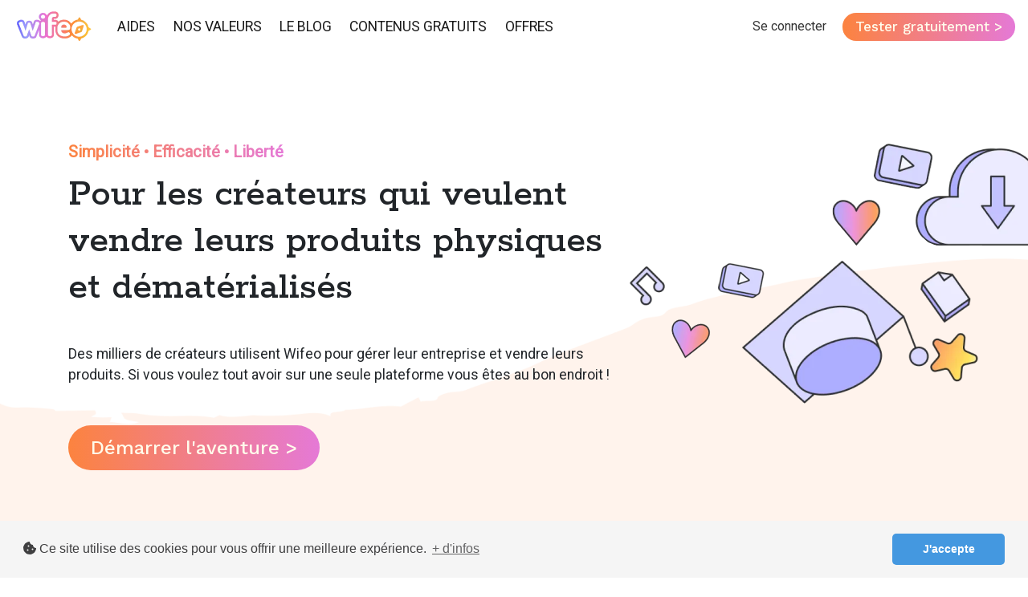

--- FILE ---
content_type: text/html; charset=UTF-8
request_url: https://www.wifeo.com/
body_size: 13018
content:
<!DOCTYPE html>
<html lang="fr">
  <head><!-- Google Tag Manager -->
<script>(function(w,d,s,l,i){w[l]=w[l]||[];w[l].push({'gtm.start':
new Date().getTime(),event:'gtm.js'});var f=d.getElementsByTagName(s)[0],
j=d.createElement(s),dl=l!='dataLayer'?'&l='+l:'';j.async=true;j.src=
'https://www.googletagmanager.com/gtm.js?id='+i+dl;f.parentNode.insertBefore(j,f);
})(window,document,'script','dataLayer','GTM-TTHKBZD');</script>
<!-- End Google Tag Manager -->
    <meta charset="UTF-8" /><title>Vendre des produits physiques et dématérialisés</title> 
    <meta name="description" content="Créez votre site, vendez vos produits numériques, gagnez votre liberté. Tout ce dont vous avez besoin pour vendre, gagner du temps et libérer votre potentiel."> 
        <meta http-equiv="Content-Type" content="text/html; charset=utf-8"> 
        
        
        
        <!-- Start of Facebook Meta Tags -->
<meta property="og:title" content="Vendre des produits physiques et dématérialisés" />
<meta property="og:type" content="article" />
<meta property="og:url" content="https://www.wifeo.com" />
<meta property="og:image" content="https://mediacache.epicred.fr/aGZY-e8iU9iBqEOhicVqa1ywmwQ=/640x/wifeosite-storage.fra1.digitaloceanspaces.com/document/832D00A7-4E51-4438-8754-3BE4F30C3F34/85d3c799-fc4e-4137-85d4-a810e02b953b.png" />
<meta property="og:site_name" content="wifeo.com"/>
<meta property="og:description" content="Créez votre site, vendez vos produits numériques, gagnez votre liberté. Tout ce dont vous avez besoin pour vendre, gagner du temps et libérer votre potentiel." />
<!-- End of Facebook Meta Tags -->
        
<link rel="icon" type="image/x-icon" href="https://mediacache.epicred.fr/hP9m7FkY94fL_nS3EkiblqEu_00=/160x/wifeosite-storage.fra1.digitaloceanspaces.com/document/832D00A7-4E51-4438-8754-3BE4F30C3F34/770423d8-8633-426d-8a4e-b8ad3ea8a91a.png"/>
        <meta name="p:domain_verify" content="fae3aa114fb64e3603ace318cb189d48"/> 
        <meta name="verify-v1" content="nPltLoF9+J86NGO1ui/6b0vErWoFZAROcSE06ESUrco=" /> 
        <META name="y_key" content="20c6da9e5f432b2b" />   
        <meta name="viewport" content="width=800">   
        <link rel="stylesheet" href="https://pro.fontawesome.com/releases/v5.15.4/css/all.css" integrity="sha384-rqn26AG5Pj86AF4SO72RK5fyefcQ/x32DNQfChxWvbXIyXFePlEktwD18fEz+kQU" crossorigin="anonymous">

        <META name="monitor_check" content="gsd45g4dGEGfh3d4d5hdEGjr7ju98y7DFGs34b5b3sdb45" />   
    <meta name="viewport" content="width=device-width, initial-scale=1.0" />

    <meta name="facebook-domain-verification" content="a9x12yxvla832tcjgwvw41en8av2du" />
    <!-- bootstrap 4.6 -->
    <link
      rel="stylesheet"
      href="https://cdn.jsdelivr.net/npm/bootstrap@4.6.1/dist/css/bootstrap.min.css"
      integrity="sha384-zCbKRCUGaJDkqS1kPbPd7TveP5iyJE0EjAuZQTgFLD2ylzuqKfdKlfG/eSrtxUkn"
      crossorigin="anonymous"
    />

    <link
      rel="stylesheet"
      href="https://www.wifeo.com/v23/asset/style.css?v1768837133"
    />

<!-- Google Tag Manager -->
<script>(function(w,d,s,l,i){w[l]=w[l]||[];w[l].push({'gtm.start':
new Date().getTime(),event:'gtm.js'});var f=d.getElementsByTagName(s)[0],
j=d.createElement(s),dl=l!='dataLayer'?'&l='+l:'';j.async=true;j.src=
'https://www.googletagmanager.com/gtm.js?id='+i+dl;f.parentNode.insertBefore(j,f);
})(window,document,'script','dataLayer','GTM-TTHKBZD');</script>
<!-- End Google Tag Manager -->

    <!-- custom css -->
    <style>
    body {    font-size: 1.1rem!important;}
    </style>
  </head>
  <body><!-- Google Tag Manager (noscript) -->
<noscript><iframe src="https://www.googletagmanager.com/ns.html?id=GTM-TTHKBZD"
height="0" width="0" style="display:none;visibility:hidden"></iframe></noscript>
<!-- End Google Tag Manager (noscript) -->
    <!-- Navbar -->
            <!-- bootstrap 4.6 -->
        <link
      rel="stylesheet"
      href="https://cdn.jsdelivr.net/npm/bootstrap@4.6.1/dist/css/bootstrap.min.css"
      integrity="sha384-zCbKRCUGaJDkqS1kPbPd7TveP5iyJE0EjAuZQTgFLD2ylzuqKfdKlfG/eSrtxUkn"
      crossorigin="anonymous"
    />
    
    <!-- Google fonts -->
    <link rel="preconnect" href="https://fonts.googleapis.com" />
    <link rel="preconnect" href="https://fonts.gstatic.com" crossorigin />
    <link
      href="https://fonts.googleapis.com/css2?family=Noto+Sans&family=Roboto&family=Rokkitt:wght@500&family=Work+Sans:wght@500&display=swap"
      rel="stylesheet"
    />

    <!-- custom css -->
    <link rel="stylesheet" href="https://seahorse-app-q3gvf.ondigitalocean.app/assets/style/style.css" />

    <!-- faq css -->
    <link rel="stylesheet" href="https://seahorse-app-q3gvf.ondigitalocean.app/assets/style/faq.css" />

    <!-- footer css -->
    <link rel="stylesheet" href="https://seahorse-app-q3gvf.ondigitalocean.app/assets/style/footer.css" />

    <!-- media-section css -->
    <link rel="stylesheet" href="https://seahorse-app-q3gvf.ondigitalocean.app/assets/style/media-section.css" />

    <!-- title-section css -->
    <link rel="stylesheet" href="https://seahorse-app-q3gvf.ondigitalocean.app/assets/style/title-section.css" />

    <!-- buttons css -->
    <link rel="stylesheet" href="https://seahorse-app-q3gvf.ondigitalocean.app/assets/style/buttons.css" />

    <!-- inter-section css -->
    <link rel="stylesheet" href="https://seahorse-app-q3gvf.ondigitalocean.app/assets/style/inter-section.css" />

    <!-- templates-section css -->
    <link rel="stylesheet" href="https://seahorse-app-q3gvf.ondigitalocean.app/assets/style/templates-section.css" />

    <!-- blog section css -->
    <link rel="stylesheet" href="https://seahorse-app-q3gvf.ondigitalocean.app/assets/style/blog-section.css" />

    <!-- newsletter section css -->
    <link rel="stylesheet" href="https://seahorse-app-q3gvf.ondigitalocean.app/assets/style/newsletter-section.css" />

    <!-- adventure top section css -->
    <link rel="stylesheet" href="https://seahorse-app-q3gvf.ondigitalocean.app/assets/style/adventure-top-section.css" />

    <!-- templates section css -->
    <link rel="stylesheet" href="https://seahorse-app-q3gvf.ondigitalocean.app/assets/style/templates-section.css" />

    <!-- stats section css -->
    <link rel="stylesheet" href="https://seahorse-app-q3gvf.ondigitalocean.app/assets/style/stats-section.css" />

    <!-- adventure bottom section css -->
    <link rel="stylesheet" href="https://seahorse-app-q3gvf.ondigitalocean.app/assets/style/adventure-bottom-section.css" />

    <!-- steps-section css -->
    <link rel="stylesheet" href="https://seahorse-app-q3gvf.ondigitalocean.app/assets/style/steps-section.css" />

    <!-- grid-section css -->
    <link rel="stylesheet" href="https://seahorse-app-q3gvf.ondigitalocean.app/assets/style/grid-card-section.css" />
  <section style="height:66px">
      <nav
        class="navbar fixed-top navbar-expand-lg navbar-light bg-light"
        style="background-color: white !important"
      >
        <a class="navbar-brand" href="/">
          <img
            src="https://cdn-app-wifeosite.fra1.cdn.digitaloceanspaces.com/assets/images/logo-wifeo/logo_wifeo.webp"
            alt="Logo Wifeo"
          />
        </a>

        <div style="display:inline-block"><a href="https://www.wifeocms.com/commencer" class=" d-block d-sm-none">Tester gratuitement &gt;</a></div>
        <button
          class="navbar-toggler" 
          type="button"
          data-toggle="collapse"
          data-target="#navbarScroll"
          aria-controls="navbarScroll"
          aria-expanded="false"
          aria-label="Toggle navigation"
        >
          <span class="navbar-toggler-icon"></span>
        </button>
        <div class="collapse navbar-collapse" id="navbarScroll">
          <ul
            class="navbar-nav mr-auto my-2 my-lg-0 navbar-nav-scroll"
            
          >

                        <li class="nav-item active">
                <a class="nav-link" href="https://wifeo.zendesk.com/hc/fr">aides</a>
              </li>
              <li class="nav-item active">
                <a class="nav-link" href="https://www.wifeo.com/nos_valeurs.php">nos valeurs</a>
              </li>
              <li class="nav-item active">
                <a class="nav-link" href="https://www.wifeo.com/blog_wifeo">le blog</a>
              </li>
              <li class="nav-item active">
                <a class="nav-link" href="https://www.wifeo.com/lm/">contenus gratuits</a>
              </li>
              <li class="nav-item active">
                <a class="nav-link" href="https://www.wifeocms.com/commencer">offres</a>
              </li>
                        
          </ul>
          <a class="login-button" href="https://www.wifeo.com/fonctionnel/login_user_admin/check-wifeo-version.php">Se connecter</a>

          &nbsp; &nbsp; &nbsp;<a href="https://www.wifeocms.com/commencer"><div class="cta-principal miniBtn">Tester gratuitement ></div></a>
        </div>
      </nav>
    </section>
    
    <!-- adventure top section -->



    <section class="section-entete-top-page img-vague-section-entete">
        <div class="container">
            <div class="container-entete-home">
            <b style="
    background: -webkit-linear-gradient(left, #fc833f, #e579d6);
    -webkit-background-clip: text;
    -webkit-text-fill-color: transparent;
    /* padding-bottom: 10px; */
    font-size: 20px;
">Simplicité <span style="color:#000">•</span> 
Efficacité <span style="color:#000">•</span> 
Liberté</b>
            <h1 style="font-family: Rokkitt, serif; margin-top: 10px;">Pour les créateurs qui veulent vendre leurs produits physiques et dématérialisés</h1>
                <div style="margin-top: 40px;margin-bottom: 50px;"><p style="margin-top: 11px;">
                Des milliers de créateurs utilisent Wifeo pour gérer leur entreprise et vendre leurs produits. Si vous voulez tout avoir sur une seule plateforme vous êtes au bon endroit !
                </p></div>
                <img alt="vendre des produits digitaux" class="img-1-entete-home" src="https://www.wifeo.com/v23/img/produit-digital-1.png" >
                <img alt="vendre des formations en ligne" class="img-2-entete-home" src="https://www.wifeo.com/v23/img/compo-chapeau-formation-1.png" >
                <a href="https://www.wifeocms.com/commencer"><div class="cta-principal">Démarrer l'aventure ></div></a>
            </div>
        </div>
        
    </section>






    <section style="margin-top:58px;padding-bottom:158px;text-align:center">
<div class="container">

  <div class="row" style="text-align:left;margin-top:40px">
      <div class="col-12 col-lg-4">
        <div class="temoignage-texte">« Wifeo m'a fourni tout le soutien technique nécessaire et un  accompagnement complet pour  vendre mes formations en ligne. Aujourd'hui, j'ai beaucoup plus de souplesse et de sécurité dans mon activité. »</div>
        <div style="padding: 15px 30px 30px 30px;"><b><span style="
    font-size: 24px;
">💪</span> Lucie, 27 ans, Coach sportif depuis 2022</b></div>
      </div>
      <div class="col-12 col-lg-4">
        <div class="temoignage-texte">« Merci aux équipes de Wifeo pour leur réactivité ! Ça me permet de ne pas me poser de questions sur la partie technique et de me concentrer sur le contenu de mes cours. J'ai commencé avec Wifeo et ne je compte pas changer ! »</div>
        <div style="padding: 15px 30px 30px 30px;"><b><span style="
    font-size: 24px;
">🧘</span> Mathieu, 31 ans, Professeur de Yoga depuis 2019</b></div>
      </div>
      <div class="col-12 col-lg-4">
        <div class="temoignage-texte">« Après une reconversion, je suis naturopathe depuis maintenant 4 ans. Wifeo m'a permis de proposer des formations en ligne à mes clients simplement. Je recommande !  »</div>
        <div style="padding: 15px 30px 30px 30px;"><b><span style="
    font-size: 24px;
">🌿</span> Fabienne, 41 ans, Naturopathe depuis 2019</b></div>
      </div>
  </div>
</div>
</section>

    <h1 style="padding-top:158px;padding-bottom:40px;font-family: Rokkitt, serif;text-align:center">Tout sur une même plateforme :<br>vendez vos produits et vivez de votre activité 🚀</h1>
 
    <section style="padding-top:100px;padding-bottom:100px;background-color:#fff">
    <div class="container">





<div class="row">
<div class="col-12 order-2 order-md-1"><h2 style="margin-bottom: 40px;font-family: Rokkitt, serif;">Créez facilement un site professionnel et attractif</h2></div>
<div class="col-12 col-md-6 order-3 order-md-2">
<div class="row">
<div class="col-6">
<div class=" ml-2 mb-2 font-weight-bold">1. Créez vos pages <span class="surlignage-jaune">sans coder</span></div>
<div class="mb-5" style="border-radius: 20px; background-color:#FFFCEB; padding:10px">Grâce à notre éditeur no-code, créez toutes vos pages facilement depuis votre ordinateur ou votre smartphone.</div>
</div>
<div class="col-6">
<div class="ml-2 mb-2 font-weight-bold">2. Un design <span class="surlignage-jaune">personnalisable</span></div>
<div class="mb-5" style="border-radius: 20px; background-color:#FFFCEB; padding:10px">Personnalisez le design de votre site et soyez fier d'un site à votre image et à vos couleurs.</div>
</div>
<div class="col-6">
<div class="ml-2 mb-2 font-weight-bold">3. Blog <span class="surlignage-jaune">parfaitement</span> intégré</div>
<div class="mb-5" style="border-radius: 20px; background-color:#FFFCEB; padding:10px">Utilisez notre outil de blogging pour rédiger des articles optimisés pour Google et le SEO.</div>
</div>
<div class="col-6">
<div class="ml-2 mb-2 font-weight-bold">4. Des options <span class="surlignage-jaune">marketing</span></div>
<div class="mb-5" style="border-radius: 20px; background-color:#FFFCEB; padding:10px">Agrémentez vos pages d'éléments marketing comme des popups, ou encore des comptes à rebours.</div>
</div>
</div>
</div>
<div class="col-12 col-md-6 order-1 order-md-3 text-center">
<img alt="Intégrez dans vos cours des vidéos, des PDF, et autres médias" class="img-illustr-feature mb-4 mb-md-0" src="https://www.wifeo.com/v23/img/home-features-site-creator.png?1">

</div>
</div> 

</div>
</section>













<section style="padding-top:158px;padding-bottom:100px;background-color:#FFFCEB">
    <div class="container">




<div class="row">
<div class="col-12 order-2 order-md-1"><h2 style="margin-bottom: 40px;font-family: Rokkitt, serif;">Vendez vos produits physiques et dématérialisés sans difficulté</h2></div>
<div class="col-12 col-md-6 order-3 order-md-2">
<div class="row">
<div class="col-6">
<div class=" ml-2 mb-2 font-weight-bold">5. Créez et vendez vos <span class="surlignage-jaune">formations en ligne</span></div>
<div class="mb-5" style="border-radius: 20px; background-color:#fff; padding:10px">Créez vos cours et vendez vos <a href="https://www.wifeo.com/formation_en_ligne">formations en ligne</a> avec notre éditeur dédié. <a href="https://www.wifeo.com/feature_formation_en_ligne.php">En savoir plus ></a></div>
</div>
<div class="col-6">
<div class="ml-2 mb-2 font-weight-bold">6. Vendez et livrez vos <span class="surlignage-jaune">produits physiques</span></div>
<div class="mb-5" style="border-radius: 20px; background-color:#fff; padding:10px">Proposez à la vente des produits physiques et gérez tout de la préparation de commande à la livraison.</div>
</div>
<div class="col-6">
<div class="ml-2 mb-2 font-weight-bold">7. Vendez vos <span class="surlignage-jaune">ebooks</span></div>
<div class="mb-5" style="border-radius: 20px; background-color:#fff; padding:10px">Télechargez et vendez vos ebooks et autres <a href="https://www.wifeo.com/produits_digitaux">produits dématerialisés</a>.</div>
</div>
<div class="col-6">
<div class="ml-2 mb-2 font-weight-bold">8. Réalisez des <span class="surlignage-jaune">devis</span></div>
<div class="mb-5" style="border-radius: 20px; background-color:#fff; padding:10px">Réalisez de beaux devis en quelques clics et envoyez-les à vos clients.</div>
</div>
</div>
</div>
<div class="col-12 col-md-6 order-1 order-md-3 text-center">

<img alt="Intégrez dans vos cours des vidéos, des PDF, et autres médias" class="img-illustr-feature mb-4 mb-md-0" src="https://www.wifeo.com/v23/img/home-features-sell.png?1">
</div>
</div> 

</div>
</section>









<section style="padding-top:100px;padding-bottom:100px;background-color:#fff">
    <div class="container">





<div class="row">
<div class="col-12 order-2 order-md-1"><h2 style="margin-bottom: 40px;font-family: Rokkitt, serif;">Bénéficiez d'une suite d'outils marketing complète</h2></div>
<div class="col-12 col-md-6 order-3 order-md-2">
<div class="row">
<div class="col-6">
<div class=" ml-2 mb-2 font-weight-bold">9. Mettez en place des <span class="surlignage-jaune">tunnels de vente</span></div>
<div class="mb-5" style="border-radius: 20px; background-color:#FFFCEB; padding:10px">Lancez vos tunnels de vente pour dérouler vos arguments et vendre sans limite.</div>
</div>
<div class="col-6">
<div class="ml-2 mb-2 font-weight-bold">10. Créez facilement vos <span class="surlignage-jaune">landing pages</span></div>
<div class="mb-5" style="border-radius: 20px; background-color:#FFFCEB; padding:10px">Créez des lead magnet ou vendez des produits grâce à des landing pages efficaces.</div>
</div>
<div class="col-6">
<div class="ml-2 mb-2 font-weight-bold">11. Lancez votre <span class="surlignage-jaune">programme d'affiliation</span></div>
<div class="mb-5" style="border-radius: 20px; background-color:#FFFCEB; padding:10px">Bénéficiez du pouvoir de l'affiliation et commissioner facilement vos affiliés.</div>
</div>
<div class="col-6">
<div class="ml-2 mb-2 font-weight-bold">12. <span class="surlignage-jaune">Automatisez</span> votre marketing</div>
<div class="mb-5" style="border-radius: 20px; background-color:#FFFCEB; padding:10px">Envoyez automatiquement des emails marketing à vos prospects pour agmenter vos ventes.</div>
</div>
</div>
</div>
<div class="col-12 col-md-6 order-1 order-md-3 text-center">
<img alt="Intégrez dans vos cours des vidéos, des PDF, et autres médias" class="img-illustr-feature mb-4 mb-md-0" src="https://www.wifeo.com/v23/img/home-features-marketing.png?1">

</div>
</div> 

</div>
</section>









<section style="padding-top:158px;padding-bottom:100px;background-color:#FFFCEB">
    <div class="container">




<div class="row">
<div class="col-12 order-2 order-md-1"><h2 style="margin-bottom: 40px;font-family: Rokkitt, serif;">Chouchoutez vos clients et vendre plus grâce à leur satisfaction</h2></div>
<div class="col-12 col-md-6 order-3 order-md-2">
<div class="row">
<div class="col-6">
<div class=" ml-2 mb-2 font-weight-bold">13. Collectez des <span class="surlignage-jaune">avis sur vos produits</span></div>
<div class="mb-5" style="border-radius: 20px; background-color:#fff; padding:10px">Demander facilement des avis à vos clients pour leur montrer que leur satisfaction compte.</div>
</div>
<div class="col-6">
<div class="ml-2 mb-2 font-weight-bold">14. <span class="surlignage-jaune">Affichez</span> des avis sur vos pages</div>
<div class="mb-5" style="border-radius: 20px; background-color:#fff; padding:10px">Utilisez la satisfaction de vos clients en affichant leurs avis et notes sur toutes les pages que vous souhaitez</div>
</div>
<div class="col-6">
<div class="ml-2 mb-2 font-weight-bold">15. Gérez <span class="surlignage-jaune">efficacement</span> votre SAV</div>
<div class="mb-5" style="border-radius: 20px; background-color:#fff; padding:10px">Grâce à notre module SAV, répondez à vos clients efficacement et gardez une trace de toutes les conversations.</div>
</div>
<div class="col-6">
<div class="ml-2 mb-2 font-weight-bold">16. Créez des <span class="surlignage-jaune">FAQ</span></div>
<div class="mb-5" style="border-radius: 20px; background-color:#fff; padding:10px">Répondez aux questions de vos clients avant même qu'ils ne les posent en créant des FAQ insérables sur toutes vos pages.</div>
</div>
</div>
</div>
<div class="col-12 col-md-6 order-1 order-md-3 text-center">

<img alt="Intégrez dans vos cours des vidéos, des PDF, et autres médias" class="img-illustr-feature mb-4 mb-md-0" src="https://www.wifeo.com/v23/img/home-features-sav.png?1">
</div>
</div> 

</div>
</section>










<section style="padding-top:100px;padding-bottom:100px;background-color:#fff">
    <div class="container">





<div class="row">
<div class="col-12 order-2 order-md-1"><h2 style="margin-bottom: 40px;font-family: Rokkitt, serif;">L'intelligence artificielle au service de votre business</h2></div>
<div class="col-12 col-md-6 order-3 order-md-2">
<div class="row">
<div class="col-6">
<div class="ml-2 mb-2 font-weight-bold">17. Notre IA <span class="surlignage-jaune">apprend à vous connaître</span></div>
<div class="mb-5" style="border-radius: 20px; background-color:#FFFCEB; padding:10px">Pour un résultat parfait notre IA apprend à vous connaître, vous et votre audience.</div>
</div>
<div class="col-6">
<div class=" ml-2 mb-2 font-weight-bold">18. De nombreux <span class="surlignage-jaune">assistants IA</span> à votre disposition</div>
<div class="mb-5" style="border-radius: 20px; background-color:#FFFCEB; padding:10px">Des outils basés sur l'intelligence artificielle pour vous assister (SEO, réseaux sociaux, newsletter, etc.).</div>
</div>
<div class="col-6">
<div class="ml-2 mb-2 font-weight-bold">19. Créez <span class="surlignage-jaune">n'importe quelle image</span> via l'IA</div>
<div class="mb-5" style="border-radius: 20px; background-color:#FFFCEB; padding:10px">Décrivez l'image qu'il vous faut et l'IA génère cette image pour vous en quelques secondes.</div>
</div>
<div class="col-6">
<div class="ml-2 mb-2 font-weight-bold">20. Tous vos textes peuvent <span class="surlignage-jaune">être générés</span> par IA</div>
<div class="mb-5" style="border-radius: 20px; background-color:#FFFCEB; padding:10px">Chaque zone de texte est accompagnée d'un bouton IA vous permettant de générer un texte modifiable.</div>
</div>
</div>
</div>
<div class="col-12 col-md-6 order-1 order-md-3 text-center">
<img alt="Intégrez dans vos cours des vidéos, des PDF, et autres médias" class="img-illustr-feature mb-4 mb-md-0" src="https://www.wifeo.com/v23/img/home-features-ia.png?1">

</div>
</div> 

</div>
</section>




<div style="margin-bottom: 10px; margin-top: 80px; font-family: Rokkitt, serif; text-align: center; font-size: 26px;">Alors, qu'attendez-vous ?</div>
<div style="margin-bottom: 150px; text-align:center"><a href="https://www.wifeocms.com/commencer"><div class="cta-principal">Commencez l'essai gratuit ></div></a></div>








<section style="margin-top:58px;padding-bottom:158px;text-align:center">
<div class="container">

  <div class="row" style="text-align:left;margin-top:40px">
      <div class="col-6 col-lg-3"><div class="text-center"><img src="https://www.wifeo.com/v23/img/a-vos-cotes-1.png"></div>
        <div class="text-center">
            Support client hyper réactif et en français.
            <br>
            <b>Garantie sans robot</b>
        </div>
        
      </div>
      
      <div class="col-6 col-lg-3"><div class="text-center"><img src="https://www.wifeo.com/v23/img/as-simple-as.png"></div>
        <div class="text-center">
            Simple et rapide d'utilisation.
            <br>
            <b>Prêt en 5 minutes</b>
        </div>
        
      </div>
      
      <div class="col-6 col-lg-3"><div class="text-center"><img src="https://www.wifeo.com/v23/img/heart-on-hand.png?1"></div>
        <div class="text-center">
            L'humain avant tout et le partage des connaissances.
            <br>
            <b>Des valeurs fortes</b>
        </div>
        
      </div>
      
      <div class="col-6 col-lg-3"><div class="text-center"><img src="https://www.wifeo.com/v23/img/francofrancais.png"></div>
        <div class="text-center">
            100% conçu en France près de Versailles.
            <br>
            <b>Presque un produit du terroir</b>
        </div>
        
      </div>
      
  </div>
</div>
</section>





    <section style="padding-bottom:100px;text-align:center">
    <div class="container">
<div style="    font-size: 36px;
    background: -webkit-linear-gradient(left, #fc833f, #e579d6);
    -webkit-background-clip: text;
    -webkit-text-fill-color: transparent;
    font-family: Rokkitt, serif;
    font-size: 36px;">Avec Wifeo</div>
<h2 style="font-family: Rokkitt, serif;font-size: 33px;">Créez votre site professionnel, développez votre Marketing et vendez vos produits.</h2>
<img alt="développez votre activité" class="timeline-user-horizontale" src="https://www.wifeo.com/v23/img/home-timeline-courbe-horizontale.png">
<img alt="Vendre en ligne" class="timeline-user-horizontale-small" src="https://www.wifeo.com/v23/img/home-timeline-courbe-horizontale.png">
<img  alt="créer un business en ligne" class="timeline-user-verticale" style="max-width:100%;height:auto" src="https://www.wifeo.com/v23/img/home-timeline-courbe-horizontale-mobile.png">
<div style="margin-bottom: 40px;font-weight: bold;">Wifeo automatise vos revenus en toute simplicité <span style="
    font-size: 24px;
">💸</span></div>
<a href="https://www.wifeocms.com/commencer"><div class="cta-secondaire"><div>Testez gratuitement ></div></div></a>
</div>
    </section>












<section style="margin-top:158px;padding-bottom:158px;text-align:center">
    <div class="container">
    <img alt="Créer un site avec l'intelligence artificielle" src="https://www.wifeo.com/v23/img/ia-with-wifeo.png" alt="image" style="
    width: 140px;margin-bottom: 35px;
">
<h2 style="font-family: Rokkitt, serif;font-size: 33px;">Faites plus en moins de temps avec l'IA</h2>
<div style="margin-bottom: 40px;">Imaginez que vous avez à votre disposition une armée d'assistants compétents dans leurs domaines... STOP, n'imaginez plus, l'IA de Wifeo rend cela possible !</div>
<div style="margin-bottom: 20px;font-family: Rokkitt, serif;    font-size: 22px;">Notre intelligence artificielle basée sur les technologies d'OpenAI est capable de <span class="surlignage-jaune">comprendre qui vous êtes</span> et ce que vous proposez, d'analyser <span class="surlignage-jaune">le profil de vos clients et prospects</span>, pour vous proposer des <span class="surlignage-jaune">contenus textuels et des images</span> vous permettant d'atteindre vos objectifs.</div>



</div>
    </section>
    
    




<section style="margin-top:158px;padding-bottom:158px;text-align:center">

<div class="container">
<h2 style="font-family: Rokkitt, serif;font-size: 33px;margin-bottom:30px">Des spécialistes vous accompagnent</h2>

<div class="row">
    <div class="col-12 col-md-6">
      <div style="margin-top: 30px;text-align:center"><img alt="Assistance 100% made in France" src="https://www.wifeo.com/v23/img/a-vos-cotes-1.png"></div>
      <div style="margin-top: 30px;"><b>Une assistance par de véritables spécialistes 100% français</b></div>
      <div style="margin-top: 30px;">Démarrer un business sur internet n'est pas simple, mais vous n'êtes pas seul ! Notre équipe d'experts reste à votre service et vous assistera tout au long de votre aventure. Partez à la conquête de votre marché, nous nous occupons de la technique.</div>
      <div style="margin-top: 30px;"><a href="https://wifeo.zendesk.com/hc/fr/requests/new" class="simple-btn-link"><span style="color:#000">Obtenir de l'aide</span>&nbsp;
            
            <svg width="22" height="22" viewBox="0 0 22 22" fill="none" xmlns="http://www.w3.org/2000/svg">
                <path d="m13.563 5.156-.782.742a.486.486 0 0 0-.156.352c0 .13.052.234.156.313l3.164 3.046H2.47a.486.486 0 0 0-.352.157.422.422 0 0 0-.117.312v1.094c0 .13.04.247.117.351a.57.57 0 0 0 .352.118h13.476l-3.164 3.046a.371.371 0 0 0-.156.313c0 .13.052.247.156.352l.781.742a.371.371 0 0 0 .313.156c.13 0 .234-.052.313-.156l5.156-5.157a.371.371 0 0 0 .156-.312.371.371 0 0 0-.156-.313l-5.157-5.156A.371.371 0 0 0 13.876 5a.371.371 0 0 0-.313.156z" fill="#303030"></path>
            </svg></a></div>
    </div>
    <div class="col-12 col-md-6">
    <div style="margin-top: 30px;text-align:center"><img alt="Formez-vous à l'entrepreneuriat" alt="" src="https://www.wifeo.com/v23/img/a-vos-cotes-2.png"></div>
      <div style="margin-top: 30px;"><b>Vous former à toutes les facettes de l'entrepreneuriat.</b></div>
      <div style="margin-top: 30px;">Pour vous aider à grandir, nous mettons à votre disposition de très nombreuses ressources qui sont régulièrement mise à jour. Pour vous former à l'entreprenariat et toutes ses facettes (cours, FAQ, Ebook, blog, infographies...).</div>
      <div style="margin-top: 30px;"><a href="https://www.wifeo.com/lm/" class="simple-btn-link"><span style="color:#000">Nos ressources gratuites</span>&nbsp;
            
            <svg width="22" height="22" viewBox="0 0 22 22" fill="none" xmlns="http://www.w3.org/2000/svg">
                <path d="m13.563 5.156-.782.742a.486.486 0 0 0-.156.352c0 .13.052.234.156.313l3.164 3.046H2.47a.486.486 0 0 0-.352.157.422.422 0 0 0-.117.312v1.094c0 .13.04.247.117.351a.57.57 0 0 0 .352.118h13.476l-3.164 3.046a.371.371 0 0 0-.156.313c0 .13.052.247.156.352l.781.742a.371.371 0 0 0 .313.156c.13 0 .234-.052.313-.156l5.156-5.157a.371.371 0 0 0 .156-.312.371.371 0 0 0-.156-.313l-5.157-5.156A.371.371 0 0 0 13.876 5a.371.371 0 0 0-.313.156z" fill="#303030"></path>
            </svg></a></div>
    </div>
    </div>
</div>

</section>


<section style="margin-top:158px;padding-bottom:58px;text-align:center">

<div class="container">
  <div style="border-radius: 40px;background: linear-gradient(to right, #fc833f 0%, #e579d6 100%);color:#fff;padding:30px">
    <div class="row">
      <div class="col-12 col-md-8 col-lg-9 order-2 order-lg-1" style="text-align:left">
        <h2 style="font-family: Rokkitt, serif;font-size: 25px;">Vous avez les compétences, la passion et les idées, nous avons l'expertise technique !</h2>
        <div style="margin-top:20px">Wifeo est la plateforme qui vous guide pour développer votre entreprise et faire croître votre business. Nous vous épaulons à chacune des étapes du développement de votre activité.
Transformer votre savoir-faire en revenu n'a jamais été aussi facile grâce aux outils proposés par Wifeo pour créer un site et soutenir votre business. Bénéficiez de nos ressources, de nos formations, de notre expertise, ainsi que de l'accompagnement d'un SAV réactif et 100% made in France</div>
        <div style="margin-top:20px"><a href="https://www.wifeocms.com/commencer" class="simple-btn-link"><span style="color:#fff;border-color:#fff">Commencer maintenant</span>&nbsp;
            
            <svg width="22" height="22" viewBox="0 0 22 22"  fill="none" xmlns="http://www.w3.org/2000/svg">
                <path d="m13.563 5.156-.782.742a.486.486 0 0 0-.156.352c0 .13.052.234.156.313l3.164 3.046H2.47a.486.486 0 0 0-.352.157.422.422 0 0 0-.117.312v1.094c0 .13.04.247.117.351a.57.57 0 0 0 .352.118h13.476l-3.164 3.046a.371.371 0 0 0-.156.313c0 .13.052.247.156.352l.781.742a.371.371 0 0 0 .313.156c.13 0 .234-.052.313-.156l5.156-5.157a.371.371 0 0 0 .156-.312.371.371 0 0 0-.156-.313l-5.157-5.156A.371.371 0 0 0 13.876 5a.371.371 0 0 0-.313.156z" fill="#fff"></path>
            </svg></a></div>

        
      </div>
      <div class="col-12 col-md-4 col-lg-3 order-1 order-lg-2">
        <img alt="Faisons décoller votre business" src="https://www.wifeo.com/v23/img/fusee.png" style="max-width:100%">
      </div>
    </div>
  </div>
</div>

</section>

<section style="margin-top:58px;padding-bottom:158px;text-align:center">
<div class="container">
<h2 style="font-family: Rokkitt, serif;">Wifeo a déjà aidé + de 500 000 personnes à vivre de leur passion depuis 2005</h2>

  <div class="row" style="text-align:left;margin-top:40px">
      <div class="col-12 col-lg-4">
        <div class="temoignage-texte">« Je me suis lancé en indépendant juste au moment du covid... Mauvais timing ! Je suis donc naturellement allé vers la vente de formations en ligne, et on peut dire que j'ai bien fait ! Wifeo m'a permis de ne pas me poser trop de questions sur la partie technique et de me concentrer sur le contenu de mes cours. J'ai commencé avec Wifeo et ne je compte pas changer ! »</div>
        <div style="padding: 15px 30px 30px 30px;"><b><span style="
    font-size: 24px;
">🧘</span> Mathieu, 31 ans, Professeur de Yoga depuis 2019</b></div>
      </div>
      <div class="col-12 col-lg-4">
        <div class="temoignage-texte">« Je m'occupe de tourner les séquences de mes cours vidéo, puis leur mise en ligne se fait sans encombre avec Wifeo. Moi qui ne suis vraiment pas à l'aise avec toute la partie vente, les outils de Wifeo m'ont été d'un grand secours. La vente de formations en ligne reste une petite partie de mon business, mais elle augmente chaque mois. Je penses que sans Wifeo ne n'aurais jamais eu d'aussi bons résultats. »</div>
        <div style="padding: 15px 30px 30px 30px;"><b><span style="
    font-size: 24px;
">💬</span> Florian, 39 ans, Professeur d'anglais depuis 2012</b></div>
      </div>
      <div class="col-12 col-lg-4">
        <div class="temoignage-texte">« Le passage au numérique n'a pas été facile pour moi, heureusement pour moi on m'a rapidement conseillé de tester Wifeo. Je me suis sentie guidé avec les cours proposés par Wifeo, et même si j'ai encore beaucoup à apprendre, lorsque je regarde en arrière je suis étonné d'être arrivé à faire tout ça. L'âge de la retraite approchant, je compte sur mes formations en ligne pour continuer à transmettre cette passion qui m'accompagne depuis tant d'années. »</div>
        <div style="padding: 15px 30px 30px 30px;"><b><span style="
    font-size: 24px;
">📸</span> Hervé, 58 ans, Photographe indépendant depuis très longtemps !</b></div>
      </div>

      <div class="col-12 col-lg-4">
        <div class="temoignage-texte">« Vendre des formations en ligne avec Wifeo a été un vrai changement dans mon activité, me donnant plus de souplesse et de sécurité. Wifeo m'a fourni tout le soutien technique nécessaire et un bon accompagnement. »</div>
        <div style="padding: 15px 30px 30px 30px;"><b><span style="
    font-size: 24px;
">💪</span> Lucie, 27 ans, Coach sportif depuis 2022</b></div>
      </div>
      <div class="col-12 col-lg-4">
        <div class="temoignage-texte">« Après une reconversion, je suis naturopathe depuis maintenant 4 ans. L'utilisation de Wifeo ma permise de diversifier mes revenus en proposant des formations en ligne à mes clients. La simplicité de Wifeo est au rendez-vous. »</div>
        <div style="padding: 15px 30px 30px 30px;"><b><span style="
    font-size: 24px;
">🌿</span> Fabienne, 41 ans, Naturopathe depuis 2019</b></div>
      </div>
      <div class="col-12 col-lg-4">
        <div class="temoignage-texte">« Je suis passionnée par le contact avec mes clients lors des consultations, mais proposer en plus des produits dématérialisés avec Wifeo m'a permis de me décharger d'une certaine charge mentale. Wifeo est à l'origine de ce grand pas qui a fait du bien à mon activité ! »</div>
        <div style="padding: 15px 30px 30px 30px;"><b><span style="
    font-size: 24px;
">🖐️</span> Alice, 39 ans, Réflexologue depuis 2012</b></div>
      </div>
  </div>
</div>
<br><br><a href="https://www.wifeocms.com/commencer"><div class="cta-principal">Tester gratuitement ></div></a>
</section>




    <!-- section faq -->
    <section>
      <div class="container faq-section-container">
        <div class="row justify-content-center">
          <p class="faq-title">FAQ</p>
        </div>
        <div class="row faq-row accordion" id="accordionFaq">
          <div class="faq-item">
            <p style="cursor:pointer" class="faq-item-title" data-toggle="collapse" data-target="#collapseFaq1" aria-expanded="false" aria-controls="collapseFaq1">
              La plateforme Wifeo est-elle faite pour moi ?
            </p>
            <div class="collapse show" id="collapseFaq1" data-parent="#accordionFaq">
              <p>Si vous recherchez une plateforme qui :</p>
              <ul>
                <li>
                  Vous permet de créer votre site internet et de vendre vos
                  produits en ligne ;
                </li>
                <li>
                  Ne requiert
                  <span class="surlignage-jaune">aucune connaissance technique</span
                  >
                  ;
                </li>
                <li>Est adaptée à vos besoins et facile à prendre en main ;</li>
                <li>
                  Vous permet de vous consacrer pleinement à votre passion...
                </li>
              </ul>
              <p>
                Alors, il n'y a pas une seule seconde à perdre ! Wifeo est faite
                pour vous. Et pour les plus hésitants, nous vous offrons 15 jours gratuits
                pour tester notre plateforme.
              </p>
            </div>
          </div>

          <div class="divider"></div>

          <div class="faq-item">
            <p style="cursor:pointer" class="faq-item-title" data-toggle="collapse" data-target="#collapseFaq2" aria-expanded="false" aria-controls="collapseFaq2">
              Puis-je utiliser Wifeo, même sans aucune connaissance technique ?
            </p>
            <div class="collapse" id="collapseFaq2" data-parent="#accordionFaq">
            <p>
              Oui, c'est d'ailleurs la force de Wifeo ! Notre solution vous
              permet de créer votre site internet, votre boutique en ligne, vos
              formations et
              <span class="surlignage-jaune"
                >gérer votre marketing de façon intuitive</span
              >
              en quelques clics.
            </p>
          </div>
          </div>

          <div class="divider"></div>

          <div class="faq-item">
            <p style="cursor:pointer" class="faq-item-title" data-toggle="collapse" data-target="#collapseFaq3" aria-expanded="false" aria-controls="collapseFaq3">Combien coûte Wifeo ?</p>
            <div class="collapse" id="collapseFaq3" data-parent="#accordionFaq">
            <p>
              Wifeo propose des offres personnalisées suivant vos besoins
              <span class="surlignage-jaune">à partir de 7,99 € TTC/mois.</span> Nos offres évoluent avec vous, elles s'adaptent à votre budget et à votre besoin. <a href="https://www.wifeocms.com/commencer">Voir toutes les offres ></a>.
            </p>
          </div>
          </div>

          <div class="divider"></div>

          <div class="faq-item">
            <p style="cursor:pointer" class="faq-item-title" data-toggle="collapse" data-target="#collapseFaq4" aria-expanded="false" aria-controls="collapseFaq4">Y a-t-il un engagement ?</p>
            <div class="collapse" id="collapseFaq4" data-parent="#accordionFaq">
            <p>
              Nous ne souhaitons que des clients qui apprécient chaque jour de
              travailler avec Wifeo. C'est pour cela que toutes nos offres sont
              <span class="surlignage-jaune"
                >sans engagement et résiliables à tout moment</span
              > en un clic. Et comme si cela ne suffisait pas, on
              vous a même inclus une garantie satisfait ou remboursé de 14
              jours.
            </p>
          </div>
          </div>

          <div class="divider"></div>

          <div class="faq-item">
            <p style="cursor:pointer" class="faq-item-title" data-toggle="collapse" data-target="#collapseFaq5" aria-expanded="false" aria-controls="collapseFaq5">
              Qui contacter si je rencontre des difficultés ?
            </p>
            <div class="collapse" id="collapseFaq5" data-parent="#accordionFaq">
            <p>
              Tout a été pensé pour que vous ne rencontriez aucune difficulté,
              que cela soit lors de la création de votre site, mais également
              lors de l'utilisation des différents outils. Mais si vous avez la
              moindre question, notre équipe d'experts se fera un plaisir de
              vous accompagner avec
              <span class="surlignage-jaune"
                >une réponse le jour même !</span
              >
            </p>
          </div>
          </div>
        </div>
      </div>
    </section>



    
<!-- section "démarrer l'aventure 2.0" -->
<section>
      <div class="container-fluid adventure-bottom-section-container">
        <div class="row justify-content-center">
          <img src="https://cdn-app-wifeosite.fra1.cdn.digitaloceanspaces.com/assets/images/trio/trio.webp" alt="" />
        </div>
        <div class="row adventure-bottom-row">
          <p class="adventure-bottom-title">
            Partagez vos connaissances, gagnez votre liberté,<br />Vivez votre
            aventure entrepreneuriale.
          </p>
          <p class="adventure-bottom-subtitle">
            Concrétisez maintenant votre projet
          </p>
        </div>
        <div class="row justify-content-center">
         <a href="https://www.wifeocms.com/commencer"> <button class="cta-degrade">Démarrer l'aventure</button></a>
        </div>
      </div>
    </section>








<!-- footer -->
<section>
      <div class="container-fluid">
        <div class="row justify-content-between footer">
          <div class="col-sm-2">
            <div class="row" style="padding-left: 1.5vh">
              <p class="footer-text">Retrouvez nous sur les réseaux sociaux</p>
            </div>

            <!-- socials -->
            <div class="row" style="padding-left: 1.5vh; margin-top: 2vh">
              <a href="https://www.instagram.com/wifeo_france/"><img
                src="https://cdn-app-wifeosite.fra1.cdn.digitaloceanspaces.com/assets/images/socials/instagram-x1.webp"
                alt=""
                style="margin-right: 5vh"
              /></a>
              <a href="https://www.linkedin.com/company/wifeo/"><img src="/v22/img/linkedin-x1.webp" alt="" /></a>
            </div>

            <!-- liste liens -->
            <ul class="footer-links">
              <li><a href="https://www.wifeocms.com/rgpd">RGPD</a></li>
              <li><a href="https://www.wifeocms.com/infos_legales">Mentions légales</a></li>
              <li><a href="https://www.wifeocms.com/conditions_dutilisation">Conditions d'utilisation</a></li>
              <li><a href="https://www.wifeo.com/nos_valeurs.php">Nos valeurs</a></li>
              <li><a href="https://www.wifeo.com/blog_wifeo">Le blog Wifeo</a></li>
              <li><a href="https://wifeo.zendesk.com/hc/fr/requests/new">Nous contacter</a></li>
              <li><a href="https://wifeo.zendesk.com/hc/fr">Centre d'aide</a></li>
              <li><a href="https://www.wifeo.com/connexion.php">Connexion ancien Wifeo</a></li>
            </ul>
          </div>
          <div class="col-sm-2">
            <div class="row">
              <p class="footer-text">© Wifeo</p>
            </div>
            <div class="row">
              <p class="footer-text">Vos compétences et votre savoir-faire ont de la valeur. Imaginez-vous ce que votre vie serait si votre métier vous apportait satisfaction, liberté, et exploitait tout votre potentiel ?
              </p>
            </div>
            <div class="row">
              <p class="footer-text">Wifeo vous propose des outils pour transformer votre savoir enproduits. Notre ambition ? Vous aider à entrer dans une nouvelle vie grâce à vos compétences.
              </p>
            </div>
            <div class="row" style="margin-top: 5vh">
              <p class="footer-text">Ce site a été créé avec Wifeo</p>
            </div>

            <div class="row" style="margin-top: 5vh">

           <div align="center"> <script src="https://widgets.tree-nation.com/js/widgets/v2/widgets.min.js"></script><div data-widget-type="offset-website" data-tree-nation-code="6166e2f5770dc" data-lang="fr" data-theme="light"></div></div>
            
            <p class="footer-text" style="margin-top:5px">🌳 Nous avons planté plus de 13.000 arbres !</p>

</div>

          </div>
        </div>
      </div>
    </section>




    <!-- footer css -->
    



    <link rel="stylesheet" type="text/css" href="//cdnjs.cloudflare.com/ajax/libs/cookieconsent2/3.0.3/cookieconsent.min.css">
            <script src="//cdnjs.cloudflare.com/ajax/libs/cookieconsent2/3.0.3/cookieconsent.min.js"></script>
            <script>
            window.addEventListener("load", function(){
            window.cookieconsent.initialise({
              "palette": {
                "popup": {
                  "background": "#f5f5f5",
                  "text": "#3f3f40" 
                },
                "button": {
                  "background": "#4498e0",
                  "text": "#ffffff" 
                }
              },
              "theme": "classic",
              "position": "bottom",
              "static": false,
              onPopupOpen: function() {
            
              },
              onPopupClose: function() {
            
              },
              "content": {
                "message": "<i class=\"fas fa-cookie-bite\"></i> Ce site utilise des cookies pour vous offrir une meilleure expérience.",
                "dismiss": "J'accepte",
                "link": "+ d'infos",
                "href": "https://www.wifeocms.com/rgpd" 
              }
            })});
            </script>


                

<!-- Global site tag (gtag.js) - Google Analytics -->
<script async src="https://www.googletagmanager.com/gtag/js?id=UA-607176-1"></script>
<script>
  window.dataLayer = window.dataLayer || [];
  function gtag(){dataLayer.push(arguments);}
  gtag('js', new Date());

  gtag('config', 'UA-607176-1');
  
  gtag('config', 'AW-855431391');
</script>

<!-- Facebook Pixel Code -->
<script>
  !function(f,b,e,v,n,t,s)
  {if(f.fbq)return;n=f.fbq=function(){n.callMethod?
  n.callMethod.apply(n,arguments):n.queue.push(arguments)};
  if(!f._fbq)f._fbq=n;n.push=n;n.loaded=!0;n.version='2.0';
  n.queue=[];t=b.createElement(e);t.async=!0;
  t.src=v;s=b.getElementsByTagName(e)[0];
  s.parentNode.insertBefore(t,s)}(window, document,'script',
  'https://connect.facebook.net/en_US/fbevents.js');
  fbq('init', '344022986909822');
  fbq('track', 'PageView');
</script>
<noscript><img height="1" width="1" style="display:none"
  src="https://www.facebook.com/tr?id=344022986909822&ev=PageView&noscript=1"
/></noscript>
<!-- End Facebook Pixel Code -->
<script src="https://cdn.jsdelivr.net/npm/jquery@3.6.0/dist/jquery.min.js" integrity="sha256-/xUj+3OJU5yExlq6GSYGSHk7tPXikynS7ogEvDej/m4=" crossorigin="anonymous"></script>
    <script
      src="https://cdn.jsdelivr.net/npm/bootstrap@4.6.1/dist/js/bootstrap.bundle.min.js"
      integrity="sha384-fQybjgWLrvvRgtW6bFlB7jaZrFsaBXjsOMm/tB9LTS58ONXgqbR9W8oWht/amnpF"
      crossorigin="anonymous"
    ></script>
 
    <!-- touchscroll script -->
    <script>
     $(document).ready(function(){
        $('.btn-explain-ia').click(function(){
          $('.btn-explain-ia.cta-principal').removeClass('cta-principal').addClass('cta-secondaire');
          $(this).removeClass('cta-secondaire').addClass('cta-principal');
        });

        $('.btn-explain-feature').click(function(){
          
          var target = $(this).attr('aria-controls');

          if($('.btn-explain-feature[aria-controls="'+target+'"] .fa-plus').length)
          {
            $('.btn-explain-feature .fal').removeClass('fa-minus').addClass('fa-plus');
            $('.btn-explain-feature[aria-controls="'+target+'"] .fal').removeClass('fa-plus').addClass('fa-minus');
          }
          else
          {
            $('.btn-explain-feature .fal').removeClass('fa-minus').addClass('fa-plus');
          }
          
        });
      

    
          
      $.getScript( "https://www.wifeo.com/tool/js/wifeoIa.min.js" )
        .done(function( script, textStatus ) {
          setIaWifeoEvents();
        })
        .fail(function( jqxhr, settings, exception ) {
          
      });
          
          

  });

  
  function setIaWifeoEvents(){
    $('.open-modal-ai-wifeo').click(function(){

        if($('.modal').hasClass('in'))
        {
            $('.modal.in').modal('hide');
        }

        var tool = $(this).attr('data-tool');

        var nextStep = '';

        if(typeof $(this).attr('data-next-step') != 'undefined' && $(this).attr('data-next-step') != '')
        {
            nextStep = $(this).attr('data-next-step');
        }

        var redirect = '';

        if(nextStep == 'redirect' && typeof $(this).attr('data-redirect') != 'undefined' && $(this).attr('data-redirect') != '')
        {
            redirect = $(this).attr('data-redirect');
        }

        if($('[name="presetInputContent"]').length && $('[name="presetInputContent"]').val()!='')
        {
            openModalIawifeo(tool, $('[name="presetInputContent"]').val(), nextStep, redirect, null); 
        }
        else
        {
            openModalIawifeo(tool, '', nextStep, redirect, null);
        }

        

       
        
    });
	
    if($('.animatePlaceholder').length)
    {
        $('.animatePlaceholder').each(function(){
            placeholderAnimateTypewrtiting($(this), 0, null);
        });
        
    }
  };
</script>


<style>

  #insert-ia-text{
    color: #fffceb!important;
    border-radius: 30px!important;
    background: linear-gradient(to right, #fc833f 0%, #e579d6 100%)!important;
    border: 0px!important;
  }
  </style>

<script type="application/ld+json">
{
  "@context": "http://schema.org/",
  "@type": "Organization",
              "name": "Wifeo",
              "slogan":"Créez votre site, vendez vos produits numériques, gagnez votre liberté",
              "description":"Créez votre site, vendez vos produits numériques, gagnez votre liberté. Tout ce dont vous avez besoin pour vendre, gagner du temps et libérer votre potentiel.",
              "parentOrganization":{"@type": "Organization",
                "name": "Epicswan",
                "legalName" : "BOURDET SARL",
                "taxID" : "503777286",
                "vatID" : "FR90503777286",
                "url":"https://www.epicswan.net/",
                "logo": "https://www.epicswan.net/img/logo.svg",
                "foundingDate": "2008-03-17",
                "foundingLocation": "Versailles",
                "founder": [
                {
                "@type": "Person",
                "name": "Robin Bourdet",
                "image": "https://www.merci-facteur.com/v2017/img/about-robin.png",
                "jobTitle": "CEO",
                "sameAs":["https://www.linkedin.com/in/robin-bourdet/"]
                }],
                "address": {
                  "@type": "PostalAddress",
                  "streetAddress": "2 rue Georges Melies",
                  "addressLocality": "Bois d'Arcy",
                  "addressRegion": "Yvelines",
                  "postalCode": "78390",
                  "addressCountry": "FR"
                },
              "sameAs": [ 
              "https://www.societe.com/etablissement/bourdet-50377728600025.html",
              "https://www.infogreffe.fr/entreprise-societe/503777286-bourdet-780308B017080002.html",
              "https://entreprises.lefigaro.fr/bourdet-78/entreprise-503777286",
              "https://www.verif.com/societe/BOURDET-503777286/",
              "https://www.dnb.com/business-directory/company-profiles.bourdet.17bb958a381aa74cfe237ac6576ccdbd.html",
              "https://annuaire-entreprises.data.gouv.fr/entreprise/503777286"
              ]},
              "url": "https://www.wifeo.com",
              "logo": "https://cdn-app-wifeosite.fra1.cdn.digitaloceanspaces.com/assets/images/logo-wifeo/logo_wifeo.webp",
              "foundingDate": "2008-03-17",
              "foundingLocation": "Versailles",
              "founder": [
              {
              "@type": "Person",
              "name": "Robin Bourdet",
              "image": "https://www.merci-facteur.com/v2017/img/about-robin.png",
              "jobTitle": "CEO",
              "sameAs":["https://www.linkedin.com/in/robin-bourdet/"]
              }],
              "address": {
              "@type": "PostalAddress",
              "streetAddress": "2 rue Georges Melies",
              "addressLocality": "Bois d'Arcy",
              "addressRegion": "Yvelines",
              "postalCode": "78390",
              "addressCountry": "FR"
              },
              "contactPoint": {
              "@type": "ContactPoint",
              "contactType": "customer support",
              "url": "https://wifeo.zendesk.com/hc/fr/requests/new"
              },
              "sameAs": [ 
              "https://catalogue.numerique.gouv.fr/solutions/wifeo"
              ]
}
</script>

  </body>
</html>


--- FILE ---
content_type: text/css
request_url: https://www.wifeo.com/v23/asset/style.css?v1768837133
body_size: 1305
content:
body{
font-family: Roboto;
    font-size: 16px;
}
.cta-principal,.cta-secondaire { 
    border: none;
    display: inline-block;
    flex-direction: row;
    justify-content: center;
    align-items: center;
    padding: 10px 28px; 
    border-radius: 30px;
    background: linear-gradient(to right, #fc833f 0%, #e579d6 100%);
    font-size: 22px;
    color: #fffceb;
    font-family: "Work Sans", sans-serif;
    cursor: pointer;

}
.cta-principal:hover,.cta-secondaire:hover {
  background: linear-gradient(to right, #E579D6 0%, #7777FF 100%);
  color: #fffceb;
}
.cta-secondaire{
	padding: 3px 3px;
}
.cta-secondaire>div{
	color: #000;
    background-color: #fff;
    border-radius: 30px;
	padding: 6px 24px;
}

.cta-principal.miniBtn { 
    padding: 5px 16px; 
}

.surlignage-jaune, .surlignage-peche, .surlignage-violet {
    padding-bottom: 2px;
    padding-left: 5px;
    padding-right: 5px;
}

.surlignage-jaune {
    background-color: #FFF3B7!important;
}

.surlignage-peche {
    background-color: #FFF3EC!important;
}


.surlignage-violet {
    background-color: #EBEBFF!important;
}


.feature-benefit{
    margin-top:20px;
    margin-bottom:20px;
    font-weight:bold;
}

.section-feature{margin-top:158px;padding-bottom:158px;}

.section-feature h2{margin-top:30px}

h2{font-family: Rokkitt, serif;font-size: 33px;}

.modal-content{
border-radius: 30px!important;
}

#go-ia-wifeo{
border-radius: 30px;
}
.simple-btn-link{
cursor:pointer
}
.simple-btn-link>span{
    border-bottom: 2px solid black;
    font-size: 20px;
}




.img-1-entete-home{
position:absolute;bottom: -142px;
    right: 182px;width: 281px;height:auto;

}
.img-2-entete-home{
position:absolute;bottom: -121px;
    right: -57px;width: 281px;height:auto;
}

.container-entete-home{
position: relative; width: 100%;
}

.container-entete-home h1{font-size: 40.8px;}

.timeline-user-verticale{margin-top: 30px;margin-bottom: 30px;margin-left:auto;margin-right:auto;}
.timeline-user-horizontale{display:none;margin-top: 30px;margin-bottom: 30px;margin-left:auto;margin-right:auto;}
.timeline-user-horizontale-small{display:none;margin-top: 30px;margin-bottom: 30px;margin-left:auto;margin-right:auto;}

.temoignage-texte{
background-color:#F5F5FF;border-radius:40px;padding:30px;
}

.img-outils-wifeo{margin-left:auto; margin-right:auto;width:50%;height:auto}


.section-entete-top-page{
margin-top: 48px;padding-bottom: 158px;
}

.img-vague-section-entete{
    background-image:url(https://www.wifeo.com/v23/img/entete-vague.png);background-position: center;background-size: cover;
}

.img-illustr-feature {width: 70%;height:auto}

.img-1-entete-feature {
    position: absolute;
    top: 515px;
    right: -20px;
    width: 216px;
    height: auto;
}


@media (min-width: 768px) {
    .img-1-entete-feature {
        top: 331px;
        right: 0px;
        width: 316px;
    }

    .img-illustr-feature {max-width: 100%;width: auto}

.cta-principal,.cta-secondaire {font-size: 24px;}



.cta-principal.miniBtn { 
    font-size: 17px;
}

.container-entete-home h1{font-size: 48.8px;}
.img-1-entete-home{
top: 398px;right: -38px;

}
.img-2-entete-home{
top: 479px;right: 138px;
}
.container-entete-home{
width: 710px;
}

.timeline-user-horizontale-small{display:block;}
.timeline-user-verticale{display:none;}

.img-outils-wifeo{margin-left:auto; margin-right:auto;width:auto;height:auto}
}



@media (min-width: 992px) {
.img-1-entete-feature{
    top: 301px;right: 0px;width:auto;height:auto;
    
}
.img-1-entete-home{
top: 221px;right: -456px;width:auto;height:auto;

}
.img-2-entete-home{
top: 382px;right: -159px;width:auto;height:auto;
}

.timeline-user-horizontale-small{display:none;}
.timeline-user-horizontale{display:block;}

.temoignage-texte{
min-height:372px
}

.section-entete-top-page{
margin-top: 108px;
}
}



@media (min-width: 1200px) {

    .img-1-entete-feature {
        top: 61px;
        right: 0px;
    }

.img-1-entete-home{
top: -13px;right: -687px;

}
.img-2-entete-home{
top: 137px;right: -435px;
}

.temoignage-texte{
min-height:300px
}
}

.navbar-toggler {
    padding: 0.25rem 0 0 0.75rem!important;
    font-size: 1.2rem!important;
    line-height: 1;
    background-color: transparent;
    border: 0!important;
    border-radius: 0.25rem;
}

--- FILE ---
content_type: text/css; charset=utf-8
request_url: https://seahorse-app-q3gvf.ondigitalocean.app/assets/style/style.css
body_size: 250
content:
section {
  overflow: hidden;
}

.nav-link {
  text-transform: uppercase;
}

a:hover {
  text-decoration: none;
  color: inherit;
}

.gradient-text {
  background: -webkit-linear-gradient(left, #fc833f, #e579d6);
  background-clip: inherit;
  -webkit-background-clip: text;
  -webkit-text-fill-color: transparent;
}
@media (min-width: 992px){
.navbar-expand-lg .navbar-nav .nav-link {
    padding-right: 0.7rem!important;
    padding-left: 0.7rem!important;
}}


--- FILE ---
content_type: text/css; charset=utf-8
request_url: https://seahorse-app-q3gvf.ondigitalocean.app/assets/style/faq.css
body_size: 67
content:
/* FAQ STYLE */

.question-faq-container,.list-article-container{ padding-bottom:70px}
.question-faq-list{
margin:0;padding:0;
    border-bottom:2px solid #303030;
}
.aside-title{
text-align:center;
font-weight: 500;
margin: 0px 0px 60.5px 0px;
padding-top:70px;
  font-family: Rokkitt;
  color: #303030;  font-size: 48.8px;
}
.question-faq{
    padding:30px 0;
    font-size:30px;
    border-top:2px solid #303030;
    font-weight: 500;
    font-family: Rokkitt;
    list-style-type: none;
}
.question-faq a, .inside-carnet-decouverte a{
    color:#303030;

}.question-faq a:hover, .inside-carnet-decouverte a:hover{
    color:#303030;

}.inside-carnet-decouverte{
    background-color: #fff;
    margin:30px;
    padding:30px;border-radius: 10px;
}

.faq-section-container {
  padding: 0;
  padding-top: 12vh;
  padding-bottom: 12vh;
}

.faq-row {
  flex-direction: column;
  align-content: center;
}

.divider {
  border-top: 1px solid #303030;
  width: 100%;
  align-self: center;
}

.faq-title {
  font-family: "Rokkitt", serif;
  font-size: 31.2px;
}

.faq-item {
  padding-top: 5vh;
  padding-bottom: 5vh;
}

.faq-item .faq-item-title {
  font-family: "Rokkitt", serif;
  font-size: 31.2px;
}

.faq-item :is(p, ul > li) {
  font-size: 20px;
  font-weight: 500;
  font-family: "Roboto", sans-serif;
}

.faq-item ul {
  padding-left: 4vh;
}

.faq-item p {
  margin: 0;
}

@media (max-width: 767px) {
  .faq-item {
    padding-top: 5vh;
    padding-bottom: 5vh;
    margin: 3vh;
  }

  .faq-item .faq-item-title {
    font-size: 25px;
    text-align: center;
  }

  .faq-item :is(p, ul > li) {
    font-size: 16px;
    text-align: center;
  }
}


--- FILE ---
content_type: text/css; charset=utf-8
request_url: https://seahorse-app-q3gvf.ondigitalocean.app/assets/style/footer.css
body_size: -312
content:
.footer{
    background-color: #303030;
    padding: 3vh 7vh;
}

.footer-text{
    font-size: 12.9px;
    color: #fafafa;
    font-family: "Noto Sans", sans-serif;
}

.footer-links {
  margin-top: 33px;
  padding-left: 0;
}

.footer-links li {
    list-style: none;
    padding-top: 1.5vh;
}

.footer-links li:first-child{
    padding-top: 0;
}

.footer-links li>a {
    text-decoration: underline;
    color: #fafafa;
    font-size: 12.9px;
}


--- FILE ---
content_type: text/css; charset=utf-8
request_url: https://seahorse-app-q3gvf.ondigitalocean.app/assets/style/media-section.css
body_size: 179
content:
.media-section-container {
  padding: 10vh 1vh;
}

.media-section-container > .row {
  width: 100%;
  max-width: 1068px;
  margin-left: auto;
  margin-right: auto;
}
/* couleurs de fond des containers */
.purple-dark {
  background-color: #ebebff;
}

.purple-light {
  background-color: #f5f5ff;
}

.yellow-light {
  background-color: #fffceb;
}

.yellow-dark {
  background-color: #fff8d6;
}

.media-section-card {
  display: flex;
  flex-direction: column;
  align-content: center;
  flex-wrap: wrap;
}

.media-section-title {
  font-family: "Rokkitt", serif;
  font-size: 31.2px;
}

.media-section-content {
  max-width: 400px;
}

.media-section-content p {
  font-family: "Roboto";
  line-height: 22.4px;
  font-size: 16px;
}

.media-section-action {
  display: flex;
}

.surlignage-jaune {
  background-color: #ffeb85;
}

.order-1.media-section-image {
  text-align: right;
}

.order-2.media-section-image {
  text-align: left;
}

@media (max-width: 767px) {
  .media-section-card {
    text-align: center;
  }

  .media-section-action {
    justify-content: center;
  }

  .media-section-image img {
    height: 200px;
  }
  .media-section-image {
    text-align: center !important;
  }
  .media-section-content {
    max-width: 100%;
  }

  .media-section-title{
    margin: 3vh;
    text-align: center;
  }
}


--- FILE ---
content_type: text/css; charset=utf-8
request_url: https://seahorse-app-q3gvf.ondigitalocean.app/assets/style/title-section.css
body_size: 149
content:
.title-section-title {
  padding: 3vh;
  font-size: 48.8px;
  text-align: center;
  font-family: "Rokkitt", serif;
  line-height: 1.3;
}

.title-section-img{
  width: 745px; 
}

.title-section-content {
  max-width: 700px;
  padding: 2vh;
  font-family: "Roboto", serif;
  font-size: 20px;
  text-align: center;
  line-height: normal;
}

.soulignage {
  /*border-bottom: solid 5px #fc9c65;*/ 
  padding-bottom: 0px;
  background-image:url(https://seahorse-app-q3gvf.ondigitalocean.app/assets/images/ss-ligne-orange-v2.svg);
  background-position:bottom -0.1em left;
  background-repeat:repeat no-repeat;
  background-size: auto;
}

.title-row {
  margin-left: 202px;
  margin-right: 202px;
}

/* responsive mobile */
@media (max-width: 767px) {
  .title-row {
    margin-left: 0;
    margin-right: 0;
  }

  .title-section-img{
    width: 350px;
  }

  .title-section-title {
    padding: 3vh;
    /* width: 1036px; */
    font-size: 25px;
    text-align: center;
  }
  
  .soulignage {
      background-position: bottom -0.26em left;
}
}


--- FILE ---
content_type: text/css; charset=utf-8
request_url: https://seahorse-app-q3gvf.ondigitalocean.app/assets/style/buttons.css
body_size: -109
content:
.cta-degrade {
  border: none;
  width: 252px;
  height: 52px;
  display: flex;
  flex-direction: row;
  justify-content: center;
  align-items: center;
  padding: 11px 28px;
  border-radius: 10px;
  background: linear-gradient(to right, #fc833f 0%, #e579d6 100%);
  font-size: 20px;
  color: #fffceb;
  font-family: "Work Sans", sans-serif;
  transition: 0.3s;
}
.cta-degrade:hover {
  background: linear-gradient(to right, #E579D6 0%, #7777FF 100%);
  color: #fffceb;
}

.login-button {
  display: inline-block;
  color: #333;
  text-align: center;
  vertical-align: middle;
  font-size: 1rem;
}


.arrow-button {
  display: flex;
  align-items: center;
  justify-content: space-evenly;
  align-content: center;
  background: none;
  border: none;
}

.arrow-button span {
  font-family: "Work Sans", sans-serif;
  border-bottom: 2px solid black;
  font-size: 20px;
}


@media (max-width: 767px){
  .arrow-button {
    margin-top: 5vh;
  }
}


--- FILE ---
content_type: text/css; charset=utf-8
request_url: https://seahorse-app-q3gvf.ondigitalocean.app/assets/style/inter-section.css
body_size: 305
content:
.inter-section {
  position: relative;
  z-index: 5;
}

.inter-section-gauche {
  left: 0;
  top: -100px;
  position: absolute;
}

.inter-section-droite {
  right: 0;
  bottom: -100px;
  position: absolute;
}

.inter-section-webpage {
  right: 50px;
  bottom: -250px;
  position: absolute;
}

.inter-section-maison {
  left: 0;
  top: -100px;
  position: absolute;
}

.inter-section-jumelles {
  right: 150px;
  bottom: -100px;
  position: absolute;
}

.inter-section-eclair {
  right: 20px;
  bottom: -75px;
  position: absolute;
}

.inter-section-boussole {
  right: 20px;
  bottom: 20px;
  position: absolute;
}

/* responsive mobile */
@media (max-width: 767px) {
  .inter-section {
    position: relative;
    display: flex;
  }

  .inter-section img {
    height: 120px;
  }

  .inter-section-gauche {
    top: -47px;
  }

  .inter-section-droite {
    bottom: -50px;
  }

  .inter-section-webpage {
    top: -5px;
  }

  .inter-section-maison {
    left: 0;
    top: -50px;
  }

  .inter-section-webpage {
    right: 50px;
    bottom: -50px;
  }

  .inter-section-jumelles {
    right: 0px;
    bottom: -50px;
  }

  .inter-section-eclair {
    right: 20px;
    bottom: -75px;
  }

  .inter-section-boussole {
    right: 0px;
    bottom: -40px;
  }
}


--- FILE ---
content_type: text/css; charset=utf-8
request_url: https://seahorse-app-q3gvf.ondigitalocean.app/assets/style/templates-section.css
body_size: 19
content:
/* general css */

.templates-section-container {
  background-color: #ebebff;
  padding: 0;
  padding-top: 7.5vh;
  padding-bottom: 10vh;
}

.templates-section-title {
  font-family: "Rokkitt", serif;
  font-size: 31.2px;
}

.templates-section-subtitle {
  font-size: 16px;
  padding: 2vh;
  text-align: center;
  font-family: "Roboto", sans-serif;
}

/* templates slider classes */

.sur-container-reviews {
  overflow-x: auto;
  overflow-y: visible;
  height: auto;
  scrollbar-width: thin;
  scrollbar-color: rgba(125, 89, 255, 0.3) transparent;
}

.review-container {
  width: 1000px;
  /* padding: vh; */
  margin: 0 4.5vh;
  background: none;
}

.sur-container-reviews > div {
  display: inline-flex;
  align-items: center;
}

.review-container img {
  width: 1000px;
}

.review-container:last-child {
  text-align: center;
}

.review-container:last-child a {
  border-bottom: 1px solid black;
  color: #303030;
}

.timeline_card::-webkit-scrollbar {
  width: 7px;
  height: 7px;
}

.timeline_card::-webkit-scrollbar-track {
  background: transparent;
}

.timeline_card::-webkit-scrollbar-thumb {
  background-color: rgba(148, 148, 148, 0.3);
  border-radius: 20px;
}

@media (max-width: 767px) {
  .review-container {
    width: 400px;
    /* padding: vh; */
    margin: 1vh;
    background: none;
  }

  .review-container img {
    width: 400px;
  }
}


--- FILE ---
content_type: text/css; charset=utf-8
request_url: https://seahorse-app-q3gvf.ondigitalocean.app/assets/style/blog-section.css
body_size: -20
content:
.blog-section-container {
  padding: 0;
  padding-top: 15vh;
  padding-bottom: 15vh;
  background: #f5f5ff;
}

.blog-section-title {
  font-family: "Rokkitt", serif;
  font-size: 31.2px;
}

.blog-section-subtitle {
  /* width: 433px; */
  font-family: "Roboto", sans-serif;
  font-size: 16px;
}

.blog-section-card-container {
  display: flex;
  justify-content: center;
  width: 450px;
  margin: 5vh 0;
}

.blog-section-card-container a:hover {
  text-decoration: none;
}

.blog-section-card {
  height: 335px;
  width: 335px;
  background-size: cover;
  background-position: center;
  justify-content: center;
  border-radius: 0;
  border: none;
  box-shadow: 10px 10px 17px 0 rgba(48, 48, 48, 0.15);
}

.blog-section-card {
  transition-duration: 0.2s;
  transition-delay: 0s;
}

.blog-section-card:hover {
  transform: scale(1.1);
}

.block-section-card-text {
  font-family: "Rokkitt", serif;
  text-align: center;
  font-size: 25px;
  color: #f5f5ff;
  line-height: 23.8px;
  padding-left: 10px;
  padding-right: 10px;
}

.colored-background {
  background-color: rgba(48, 48, 48, 0.4);
  height: 335px;
  display: flex;
  justify-content: center;
  flex-direction: column;
  line-height: 23.8px;
}

@media (max-width: 767px) {
  .blog-section-subtitle {
    width: 350px;
    text-align: center;
  }
}


--- FILE ---
content_type: text/css; charset=utf-8
request_url: https://seahorse-app-q3gvf.ondigitalocean.app/assets/style/newsletter-section.css
body_size: 38
content:
.newsletter-container {
  background-color: #ebebff;
  padding: 0;
  padding-top: 10vh;
  padding-bottom: 15vh;
}

.newsletter-title {
  width: 600px;
  font-family: "Rokkitt", serif;
  font-size: 48.8px;
  text-align: center;
  line-height: normal;
}

.newsletter-subtitle {
  width: 550px;
  text-align: center;
  line-height: normal;
  font-family: "Roboto", sans-serif;
  font-size: 20px;
}

.newsletter-input {
  width: 350px !important;
  margin-right: 10px !important;
  padding: 10px !important;
  border: 1px solid black !important;
  border-radius: 10px !important;
}

#sib-container input:-ms-input-placeholder {
  text-align: left;
  color: #c0ccda;
}

#sib-container input::placeholder {
  text-align: left;
  color: #c0ccda;
}

#sib-container textarea::placeholder {
  text-align: left;
  color: #c0ccda;
}

@media (max-width: 767px) {
  .newsletter-title {
    font-size: 25px;
  }

  .newsletter-subtitle {
    width: 350px;
    text-align: center;
    line-height: normal;
    font-family: "Roboto", sans-serif;
    font-size: 16px;
  }
}


--- FILE ---
content_type: text/css; charset=utf-8
request_url: https://seahorse-app-q3gvf.ondigitalocean.app/assets/style/adventure-top-section.css
body_size: -240
content:
.adventure-top-container {
  background-image: url(/v22/img/fond-vagues-01.svg);
  background-repeat: no-repeat;
  background-position: center;
  background-size: cover;
  margin-top: 10vh;
}

.adventure-top-row {
  margin-top: 4vh;
  display: flex;
  flex-direction: column;
}

.adventure-top-title {
  max-width: 400px;
  text-align: center;
  font-family: "Rokkitt", serif;
  font-size: 48.8px;
  line-height: normal;
}

.adventure-top-subtitle {
  max-width: 450px;
  text-align: center;
  font-family: "Roboto", sans-serif;
  font-size: 20px;
  line-height: normal;
}

.unset-side-padding {
  padding-left: unset;
  padding-right: unset;
}


--- FILE ---
content_type: text/css; charset=utf-8
request_url: https://seahorse-app-q3gvf.ondigitalocean.app/assets/style/stats-section.css
body_size: -212
content:
.stats-section-container {
  padding: 0;
  padding-top: 15vh;
  padding-bottom: 17vh;
  background-color: #f5f5ff;
}

.stats-column {
  max-width: 200px;
  margin-left: 4vw;
  margin-right: 4vw;
}

.stats-value {
  z-index: 1;
  margin: 0;
  font-size: 48.8px;
  font-family: "Rokkitt", serif;
}

.stats-surlignage-jaune {
  background-color: #ffeb85;
  height: 21px;
  width: 125px;
  transform: translateY(-40px);
}

.stats-title {
  font-size: 31.2px;
  text-align: center;
  line-height: 35px;
  font-family: "Rokkitt", serif;
}

.stats-subtitle {
  font-size: 16px;
  text-align: center;
  font-family: "Roboto", sans-serif;
}


--- FILE ---
content_type: text/css; charset=utf-8
request_url: https://seahorse-app-q3gvf.ondigitalocean.app/assets/style/adventure-bottom-section.css
body_size: 82
content:
.adventure-bottom-section-container {
  padding: 0;
  padding-top: 14vh;
  padding-bottom: 14vh;
  background-color: #fff3ec;
  background-image: url(https://cdn-app-wifeosite.fra1.digitaloceanspaces.com/assets/images/section-backgrounds-images/fond_vagues_3.svg);
  background-repeat: no-repeat;
  background-position: center;
  background-size: cover;
}

.adventure-bottom-row {
  align-content: center;
  flex-direction: column;
  padding-top: 2.5vh;
  padding-bottom: 3vh;
}

.adventure-bottom-title {
  font-size: 48.8px;
  margin: 0 5vh;
  text-align: center;
  line-height: normal;
  font-family: "Rokkitt", serif;
}

.adventure-bottom-subtitle {
  font-size: 20px;
  text-align: center;
  padding-top: 2.5vh;
  font-family: "Roboto", sans-serif;
}

@media (max-width: 767px) {
  .adventure-bottom-title {
    font-size: 30px;
  }

  .adventure-bottom-subtitle {
    font-size: 16px;
  }
}


--- FILE ---
content_type: text/css; charset=utf-8
request_url: https://seahorse-app-q3gvf.ondigitalocean.app/assets/style/steps-section.css
body_size: -138
content:
.step-card {
  margin: 2vh;
}

.step-card-image {
  text-align: center;
  margin-bottom: 3vh;
}

.step-card-title {
  font-weight: bold;
}

.step-card-content {
  font-size: 12.8px;
  line-height: normal;
}

@media (max-width: 767px) {
  .step-card {
    text-align: center;
  }
}


--- FILE ---
content_type: text/css; charset=utf-8
request_url: https://seahorse-app-q3gvf.ondigitalocean.app/assets/style/grid-card-section.css
body_size: 5
content:
.grid-card {
  line-height: 23.9px;
  text-align: left;
  margin: 2vh 0;
  padding: 2vh 0;
  min-height: 233px;
}

.grid-card-small {
  max-width: 293px;
  
    margin-right: auto;
    margin-left: auto;
}

.grid-card-title {
  font-size: 16px;
  font-family: "Roboto", serif;
  font-weight: bold;
  margin-bottom: 2vh;
}

.grid-card-content {
  font-size: 16px;
  font-family: "Roboto", serif;
}

.grid-card-content-small {
  font-size: 12.8px;
  font-family: "Roboto", serif;
  line-height: normal;
}

.card-metier {
  padding: 15px;
  border-radius: 10px;
  background-color: #f5f5ff;
}

@media (max-width: 767px) {
  .grid-card {
    text-align: center;
  }

  .card-metier {
    margin: 2vh;
  }
}


--- FILE ---
content_type: image/svg+xml
request_url: https://cdn-app-wifeosite.fra1.digitaloceanspaces.com/assets/images/section-backgrounds-images/fond_vagues_3.svg
body_size: 43432
content:
<svg width="1440" height="634" viewBox="0 0 1440 634" fill="none" xmlns="http://www.w3.org/2000/svg">
    <g clip-path="url(#v3mls8aroa)" fill-rule="evenodd" clip-rule="evenodd" fill="#FEE6D9">
        <path d="M1253.64 746.304c-.13-.343-.26-.69-.4-1.034-5.31 1.33-10.58 3.122-15.96 3.854-5.36.727-10.61 1.655-16.12 3.395 2.28 2.062 4.2 3.058 6.64 2.371 3.71-1.046 7.68-.862 11.16-3.019 2.91 1.216 4.58-2.365 7.43-2.378 2.42-.011 4.84-2.049 7.25-3.189zM1054.3 1004c1.66-2.08 2.3-3.38 3.27-4.015 2.93-1.918 5.84-3.705 8.54-6.168 2.71-2.467 5.36-5.057 8.1-7.415 4.12-3.533 7.39-8.467 12.51-10.479.09-.035.02-.636.02-1.154-5.47 1.802-9.33 6.359-13.87 9.666-3.01 2.193-5.93 4.479-8.64 7.154-.71.698-2.05.578-3.41.906-.14.536-.3 1.666-.78 2.583-.17.328-1.46-.11-1.65.228-.5.91-.45 2.308-1.07 3.012-.49.566-1.64.401-2.85.632-.03.94-.08 2.26-.17 5.05zM859.729 699.302c-2.562 2.685-5.257 4.831-7.14 7.676-1.938 2.93-4.374 5.639-4.77 9.241-1.507.083-2.518.131-4.621.243 3.293 1.897 3.952 3.888 2.792 6.596-.502 1.168-.495 2.953-1.271 3.565-2.33 1.84-.212 2.779.376 4.608 1.86-6.175 5.468-10.584 8.516-15.294 3.043-4.696 4.581-10.057 6.753-15.135.1-.236-.309-.756-.635-1.5zm276.551 89.268c2.75-.66 4.92-3.467 7.97-2.707 4.22-2.938 9.57-1.749 13.75-4.824 2.5 1.027 4.21-1.795 6.37-1.783 4.5.022 8.38-2.887 12.79-3.202.44-.031.82-1.123 1.24-1.72-.58-.299-1.14-.821-1.73-.863-4.55-.306-8.95.949-13.42 1.515-3.98.501-8.06.948-11.69 2.486-5.57 2.359-10.76 5.891-16.21 8.976l.93 2.122zm218.42 66.757c2.43-1.377 4.75-3.33 7.32-3.973 2.59-.645 3.09-5.321 6.44-3.835.79-3.426 3.94-3.145 5.87-4.788 1.92-1.641 3.85-3.288 5.86-4.798 3.14-2.362 6.89-4.042 9.35-7.081 1.97-2.441 4.81-2.872 6.45-5.029 1.99-2.616 4.51-3.832 7.02-5.277 1.53-.879 2.61-2.264 3.86-3.495 1.56-1.535 2.54-3.399 3.76-5.13 2.64 2.433 2.79-4.531 5.49-1.887.56-.782 1.22-1.497 1.64-2.363.42-.855.35-2.277 1.76-1.308.42-.826.83-1.65 1.22-2.416-1.56-1.058-2.99-2.022-4.6-3.116-.37 1.972-1.08 3.716-.89 5.32.29 2.404-.79 1.095-1.48 1.009-.22 2.615-2.36 1.587-3.47 2.447-1.06.831-2.36 1.039-3.31 1.944-1.59 1.499-4.22 2.263-3.37 5.732-.72-.643-1.39-1.239-2.11-1.88-.48 3.06-2.49 2.665-4.42 2.712.36 1.243.69 2.417 1.13 3.948-1.31.28-2.38.446-3.42.75-.63.188-1.47.392-1.8.921-2.22 3.578-5.27 6.916-7.95 8.447-1.57.899-3.65 1.344-4.62 2.762-2.4 3.516-5.63 4.787-9.14 5.747-.38.104-.98.483-1 .782-.2 2.416-1.86 3.123-3.42 3.995-2.98 1.664-5.97 3.313-8.9 5.075-.84.504-1.59 2.076-2.23 1.969-2.24-.38-.85 1.92-1.04 2.816zm-149.08-302.339c-.15-.255-.3-.509-.44-.765-1.35.764-2.65 1.69-4.06 2.245-1.44.567-2.99.771-5.3 1.329l2.83 1.333c-2.66 2.241-5.24 4.176-7.59 6.426-3.77 3.622-7.48 7.315-11.48 10.626-2.09 1.731-3.74 4.154-6.31 5.14-.56 3.49-4.25 2.896-5.7 5.836-1.23 2.478-4.47 3.611-6.65 5.568-2.36 2.108-4.52 4.518-7.45 5.656-.63 2.828-3.84 2.517-4.63 4.3-1.27 2.871-3.78 2.819-5.48 4.421-.7.649-1.28 1.453-1.94 2.152-1.32 1.404-2.5 3.155-4.05 4.095-3.48 2.122-5.86 5.688-8.97 8.294-1.27 1.06-1.81 3.24-3.08 5.682 1.36-.557 2.06-.591 2.36-1.005 2.95-4.014 6.74-7.168 10.39-9.988 5.98-4.631 10.64-11.273 17.4-14.628 1.13-3.507 4.76-3.627 6.63-6.492 1.68-2.566 5.3-3.455 7.1-5.97 1.68-2.339 4.09-2.954 5.79-4.873 6.73-7.619 14.53-13.822 21.7-20.867 2.94-2.886 5.95-5.678 8.93-8.515zm113.88 126.631c-1.5-2.893-3.13-2.024-4.8-.75-1.77 1.348-5.78 3.479-7.56 3.498-1.11.013-1.72.075-2.18 1.31-1.31 3.472-2.18-.132-3.38-.329.02 1.002.04 1.981.06 3.222-2.92.243-5.8.143-8.69 1.227-1.96.735-2.78 3.104-4.83 3.155-.31.007-.62-.188-.89-.274.13-.632.24-1.192.4-1.97-3-.119-1.14 2.57-1.5 3.079l-4.87 2.76-1.52-1.711c-.68 1.621-1.23 2.939-1.89 4.513-1.35-.724-2.4-1.285-3.27-1.757-1.61 3.211-4.05 4.163-6.69 4.749-.41.085-1.13.347-1.12.487.18 3.359-3.18 3.235-4.59 5.668 5.15.936 8.18-3.413 12.91-4.816.35.212 1.33.808 2.21 1.339 2.24-3.007 2.25-3.388 4.11-3.416 2.1-.033 2.5-2.595 4.35-2.905 1.98-.337 3.93-1.094 5.84-1.823.41-.156.56-1.048.93-1.494.36-.434.82-.964 1.29-1.048 1.96-.343 3.94-.529 5.92-.775.9-3.201 3.51-2.14 5.42-2.881.6-.234.98-1.164 1.49-1.743.39-.434 1.03-1.255 1.21-1.148 1.96 1.183 3.43-1.502 4.8-1.063 2.47.795 3.14-2.043 4.45-2.263 5.37-.911 9.36-5.039 14.2-7.041 1.48-.61 2.99-1.105 4.6-1.7-.21-.425-.38-1.31-.73-1.409-1.87-.534-3.27 2.541-5.4 1.056-.08-.058-.78 1.319-1.34 1.781-.52.429-1.43.944-1.86.709-3.47-1.864-5.2.859-7.08 3.763zM976.618 1011.61c6.473 2.47 12.104 4.78 18.255 4.99 8.587.3 16.757-1.36 24.577-5.44 1.23-.65 3.21-.37 3.84-1.35 1.23-1.9 2.36-2.56 4.27-1.84.23.09.9-.34.93-.61.37-2.51 2.38-2.84 3.87-3.48 4.34-1.85 7.3-5.905 11.18-8.492-1.69.206-3.46.269-4.81 1.157-1.29.845-2.68.782-3.92 1.424-1.6.831-3.12 1.819-4.72 2.641-1.37.7-2.78 1.67-4.22 1.79-1.45.11-2.3 1.42-3.87 1.52-2.74.19-4.66 3.35-7.94 3.22-2.8-.12-5.21 4.11-8.54 1.54-.27 1.38-1.01 2.27-2.19 2.65-1.86.6-11.98-.64-14.069-1.9-1.566-.96-3.783.52-4.903-1.82-1.406.67-2.818 1.31-4.206 2.01-.879.44-1.722.96-3.534 1.99zm74.352-443.045c-1.75.862-3.05 1.063-3.72 1.904-2.43 3.018-4.68 6.233-6.95 9.419-.57.802-.84 1.885-1.44 2.647-1.56 1.986-4.01 3.18-4.59 6.02-.53 2.62-5.08 2.054-3.61 6.089-4.19 3.724-6.61 9.308-10.53 13.177-2.43 2.41-3.36 6.043-5.95 7.974-4.34 3.25-5.8 9.713-10.79 12.185-.24.119-.18.866-.4 1.21-1.58 2.505-2.79 5.673-4.912 7.279-2.556 1.939-3.128 5.894-6.242 6.966-.082.028-.006.641-.006.977 1.456-.104 2.858-.2 4.36-.303-.111-1.138-.188-1.949-.274-2.84 1.448-.966 3.038-1.774 4.354-2.975 1.33-1.211 2.35-3.955 3.55-3.989 2.16-.063 1.93-2.664 3.73-3.112 1.18-.296 2.51-2.668 2.76-4.309.43-2.795 3.81-1.609 3.55-2.997-.68-3.622 2.37-2.205 3.15-3.653a56.924 56.924 0 0 1 2.8-4.561c1.1-1.625 2.3-3.155 3.44-4.742 1.02-1.431 1.95-2.958 3.05-4.313 1.22-1.513 2.66-2.8 3.84-4.343 1.07-1.389 1.93-2.99 2.87-4.503.93-1.512 1.84-3.061 2.81-4.55 1.07-1.648 2.16-3.287 3.33-4.85 1.04-1.405 2.35-2.589 3.28-4.078.96-1.528 1.52-3.365 2.41-4.954.97-1.729 2.18-3.284 3.17-4.996.92-1.576 1.68-3.262 2.96-5.779zm-127.868-32.878c2.888-2.521 4.44-4.534 6.387-5.408 2.434-1.088 4.264-3.021 5.702-5.035 2.323-3.251 5.107-5.847 7.746-8.647 4.248-4.511 8.613-8.877 12.93-13.306 3.803-3.896 6.917-8.736 11.81-11.146 1.903-3.633 6.361-4.21 7.761-8.716.519-1.667 2.857-2.515 4.081-4.034.664-.823 2.719 1.941 2.024-1.019-.681-2.902 1.561-.26 1.747-1.379.647-3.898 3.363-5.965 5.896-7.997 3.163-2.538 5.273-6.235 8.347-8.963 2.446-2.176 5.237-4.36 7.107-7.596 1.14-1.993 3.13-3.508 4.98-4.808 5.2-3.653 9.42-8.667 14.02-13.094 5.05-4.846 10.46-9.141 15.43-14.056 1.99.322 2-3.719 4.37-2.56 1.11-1.59 2.1-3.323 3.37-4.737 1.31-1.469 3.16-1.863 4.62-3.576 3.79-4.452 8.26-8.153 12.49-12.114 2.83-2.648 5.8-5.116 8.55-7.865 2.99-2.993 5.47-6.791 8.76-9.212 5.93-4.37 11.24-9.685 17.09-14.048 5.39-4.021 10.58-8.602 16.73-11.309 3.45-1.514 6.7-3.634 9.97-5.611 1.29-.773 2.45-1.708 3.59-2.917 2.02-2.137 4.86-3.614 7.57-4.497 4.61-1.501 13.07-5.758 17.22-9.46-1.27.007-2.87-.549-3.75.118-3.9 2.979-8.58 3.435-12.76 5.519-12.6 6.294-23.85 15.387-36.23 22.118-.7.377-1.53.662-2.01 1.276-3.86 4.918-9.04 7.887-13.5 11.907-.9.806-1.96 1.175-2.25 2.711-.36 1.904-2.89-1.166-2.94 1.374-.08 3.623-4.19 2.811-4.84 5.977-.14.721-2.32.885-3.55 1.369-.34.138-.77.428-.9.773-.98 2.581-.96 2.591-3.51 2.515-.65 1.414-.27 4.068-2.9 3.119-1.27 2.817-4.96 3.226-5.37 6.958-.05.448-1.02 1.234-1.16 1.137-1.55-1.099-1.66.477-2.36 1.323-.87 1.054-2.31 1.529-3.12 2.624-2.75 3.739-5.71 7.195-9.71 9.103-1.55.737-2.31 2.067-3.21 3.388-.91 1.326-1.57 2.909-3.24 3.338-1.82.464-2.58 3.396-4.9 2.756-1.17 3.681-4.67 4.698-6.61 7.317-4.54 6.104-11.5 8.981-15.53 15.626-3.43 1.798-5.74 5.257-8.68 7.647-2.777 2.243-4.694 5.779-8.334 6.91-1.529.474-2.906 2.51-3.86 4.194-1.051 1.863-3.344 1.593-4.165 4.164-.584 1.835-4.126 2.763-4.311 4.388-.372 3.289-3.707.613-3.824 3.224-4.941 4.014-7.241 10.84-12.236 14.8.033 3.286-2.73 3.817-4.256 5.572-1.661 1.908-2.934 4.256-5.185 5.488-.838.459-1.436 1.462-2.264 1.962-.928.566-2.201.574-2.949 1.311-1.363 1.344-1.087 4.83-4.137 3.973-1.025 1.817-1.958 3.719-3.11 5.429-.871 1.294-2.415 2.145-2.971 3.541-1.157 2.92-4.448 2.747-5.546 5.115-1.352 2.907-4.605 2.201-5.619 5.001-.235 2.972-3.205 3.995-4.501 8.045zM807.25 703.509c.362-2.028-2.202-3.666.432-5.012.213-.11-.676-2.319-.562-3.487.365-3.713.494-7.382.087-11.109-.131-1.196.333-2.57.775-3.742 1.964-5.21 3.773-10.468 3.852-16.234.011-.806 3.189-.94.361-2.361-.373-.19-.052-1.821-.343-2.656-.81-2.295-.801-4.572.051-6.766.428-1.1 1.185-2.083 1.93-2.962 1.765-2.071 3.838-3.848 5.376-6.106 4.656-6.846 10.275-12.676 15.395-19.034 1.827-2.27 3.913-4.285 5.801-6.496 1.89-2.207 3.505-4.751 5.556-6.725 3.071-2.953 5.659-6.345 8.296-9.76 2.499-3.238 5.401-6.073 8.094-9.122 5.515-6.236 11.304-12.205 16.391-18.863 2.817-3.691 6.548-5.549 9.686-8.496.189-.178.574-.08.869-.108-1.635-3.103 1.503-3.538 2.445-4.789 3.735-4.993 8.032-9.435 11.937-14.291 1.164-1.446 1.2-1.402 3.888-1.358.027-1.007-.282-2.624.133-2.919 4.242-3.022 6.417-8.728 11.22-11.011.557-.266.803-1.338 1.223-2.017.52-.839.916-2.094 1.629-2.418 5.09-2.31 7.374-8.009 11.249-11.774 2.328-2.265 5.104-3.957 6.719-7.256.557-1.133 2.58-1.347 4.787-2.378.633-3.652 3.214-6.953 7.084-8.958.356-.185.863-.29 1.028-.609 3.641-7.158 10.961-10.235 14.846-17.155.299-.529 1.677-.28 2.694-.409.562-4.048 3.13-6.634 6-9.222 3.256-2.937 6.191-6.352 9.135-9.706 3.986-4.545 8.031-8.994 12.527-12.906 1.428-1.245 2.579-2.89 3.939-4.248 1.15-1.15 2.95-1.576 3.53-3.298 1.04-3.114 5.02-2.358 5.69-5.814 3.09-1.331 4.37-5.101 7.04-6.879 2.76-1.839 4.64-4.966 7.18-6.7 4.21-2.859 7.52-6.874 11.38-10.127 3.46-2.912 7.49-5.333 10.02-9.601 6.49-4.133 10.87-11.149 16.94-15.911 2.84-2.221 5.21-5.208 7.96-7.657 1.43-1.273 2.81-2.685 4.44-3.703.51-.322 1.36-.456 1.52-.918 1.4-3.961 4.46-5.612 7.56-7.238.27-2.546 2.47-2.472 3.77-3.613 1.31-1.136 2.38-2.729 3.8-3.548 8.07-4.631 15.4-10.708 23.61-15.133 6.9-3.712 12.85-9.711 20.13-12.556 8.2-3.204 16.01-7.919 24.97-8.427 4.22-.239 8.31-.427 12.55.4 4.01.784 7.79 2.123 11.57 3.609 4.09 1.607 7.47 4.36 9.96 8.52 1 1.683 2.35 3.14 3.69 4.514 2.21 2.263 3.88 4.98 5.72 7.577 2.43 3.428 4.02 7.241 5.93 10.931 2.24 4.326 1.99 9.371 3.35 13.944.17.566-.91 1.615-1.11 1.943.6 1.155 1.46 2.072 1.5 3.027.09 2.259-.18 4.541-.36 6.805-.16 1.869-.19 3.801-.66 5.573-.53 1.96-1.74 3.697-2.2 5.664-.4 1.751.2 3.853-.34 5.499-.89 2.688-3.29 4.457-3.86 7.514-.21 1.134-1.4 2.012-1.67 3.15-.76 3.172-2.79 5.468-4.04 8.212-1.13 2.498-3.82 3.271-4.23 6.64-.32 2.644-2.45 4.969-3.62 7.53-1.2 2.658-1.91 5.654-3.36 8.108-3.51 5.917-5.2 12.985-9.32 18.493-.47.626-1.14 1.559-1.02 2.168.87 4.349-2.55 6.939-3.22 10.615-1.79.621-1.13 1.798-.62 3.059.19.484.22 1.367-.04 1.718-2.31 3.122-2.52 6.913-3.14 10.699-.47 2.854-2.15 5.433-3.14 8.203-.8 2.257-1.67 4.566-1.99 6.943-.31 2.258-2.85 3.533-1.91 6.186-3.06 1.049-1.49 4.822-3.03 6.643-1.69 2.008-.57 4.969-2.58 7.125-1.5 1.614-1.64 4.868-2.39 7.39-.8 2.735-1.61 5.468-2.44 8.261.51.227 1.01.455 1.51.683-.86.463.58 2.939-1.72 2.433-.59-.13-1.87 1.179-2.11 2.076-.9 3.366-3.02 6.343-2.96 9.958.05 2.572-1.55 3.789-2.41 5.635-1.59 3.434-2.2 7.449-3.18 11.238-.09.352.3 1.047.16 1.173-5.08 4.754-3.36 12.478-6.21 18.178-1.37 2.721-2.83 5.378-4.29 8.128 2.15.377 2.48 1.74 1.81 3.684.4-.005.86.153 1.11-.041 1.98-1.557 4.69-2.723 5.69-4.893 1.4-3.022 4.4-2.968 5.99-5.601 1.49-2.453 4.29-3.889 6.54-5.734 2.12-1.73 4.55-3.087 6.33-5.175 4.47-5.258 10.38-8.486 14.7-14.009 2.04-2.616 5.23-4.052 7.84-6.124 1.5-1.193 3.32-2.294 4.19-3.974.98-1.914 3.03-2.24 3.72-3.642.87-1.783 2.2-2.232 3.37-3.254 3.06-2.657 6.13-5.321 8.96-8.271 4.87-5.069 9.54-10.379 15.23-14.303l3.4-4.258c1.12-3.465 4.42-4.257 6.46-6.646 1.8-2.105 3.22-5.348 6.56-5.177.37.017.89-.258 1.1-.591 3.65-5.523 9.94-12.376 14.24-15.383.23-.159.8-.037.83-.161 1.06-4.368 5.69-4.614 7.35-8.247 5.66-2.634 9.17-8.857 14.86-11.439.63-.285 1.1-1.067 1.6-1.662 2.21-2.589 4.38-5.223 7.51-6.448 1.63-.64 2.79-1.915 3.85-3.541.96-1.481 2.97-1.343 4.08-3.324 1.48-2.615 4.53-3.346 6.67-5.569 4.24-4.395 9.35-7.702 14.13-11.419 4.05-3.157 7.91-6.737 11.69-10.388 2.38-2.301 5.27-3.925 7.65-6.316 2.48-2.471 5.52-4.151 7.63-7.153.33-.475.96-.695 1.46-.998 2.33-1.385 4.56-2.731 6.5-4.987 1.75-2.046 4.98-2.186 6.28-5.226 4.89-2.775 9.8-5.524 14.68-8.333 3.7-2.129 7.42-3.6 11.68-4.222 3.89-.574 7.8-2.162 11.75-3.185 5.86-1.518 11.74-2.853 17.72-3.151 2.45-.119 4.7-1.251 6.98-1.298 6.21-.133 12.07 1.319 16.56 6.949 1.64 2.069 3.21 4.065 4.23 6.664 1.42 3.643 2.93 7.267 4.7 10.699 2.33 4.525 3.13 9.711 3.38 14.535.64 12.237.06 24.506-5.9 35.473.95 3.308-2.05 4.454-2.91 6.779-.87 2.326-2 4.53-3.03 6.775-.82 1.763-2.3 2.071-3.97 2.155.26 2.38-.66 4.168-1.62 6.254-1.52 3.314-4.83 4.276-6.25 7.847-1.19 2.966-4.18 5.032-5.67 8.164-2.99-.377-2.03 4.574-4.76 4.546-.41 3.277-4.54 2.438-4.81 4.869-.29 2.634-1.52 4.594-2.5 6.556-1.67 3.334-5.16 5.29-6.02 9.403-.97-.556-1.64-.616-2.04.892-.06.233-1.82-.331-2.07 1.444-.46 3.25-1.98 5.92-4.11 8.131-2.01 2.08-3.17 4.918-5.68 6.725-1.52 1.099-3.82 2.396-4.43 4.402-.68 2.271-2.35 3.209-3.38 4.902-1.15 1.88-2.17 3.903-4.29 4.769-.55.223-1.01 1.289-1.15 2.049-.27 1.494-1.09 2.163-2.2 2.767-1.41.772-3.53 1.052-2.56 3.993.08.246-1.56 1.024-2.15 1.796-2.85 3.714-5.37 7.769-8.87 10.801-.29.244-.63.56-.71.914-.83 3.554-3.37 5.289-5.56 7.604-1.3 1.376-3.59 2.42-3.66 5.415-.05 1.924-1.71.872-2.73.742.14 4.142-4.8 4.187-5.09 8.085-.04.574-1.05 1.073-1.64 1.576-.58.514-1.64.909-1.72 1.491-.27 1.965-1.59 2.405-2.72 3.402-1 .868-1.18 3.879-1.92 3.976-1.87.244-1.85 2.122-2.87 2.948-1.21.983-2.43 1.948-3.65 2.92-.3.243-.78.409-.89.735-1.54 4.6-6.13 6.641-7.11 11.95l-4.13-2.752c-.2.442-.47.753-.46 1.055.03 1.637.25 3.284.15 4.904-.05.746-.76 2.099-1.05 2.063-3.42-.425-2.65 2.145-2.43 4.502l-4.59 2.598c.79 2.273-.07 4.009-1.74 3.772-2.61-.37-3.32 1.71-3.21 3.288.16 2.495-.68 3.591-2.4 4.523-.63.338-1.49 1.027-1.56 1.651-.38 3.394-2.81 4.787-4.56 6.97-1.05 1.308-3.03 1.707-3.29 4.177-.18 1.751-1.46 3.349-2.23 5.028-.86 1.874-1.83 3.704-2.51 5.658-.59 1.719-1.45 1.478-2.71 1.257-.45-.079-1 1.503-1.69 2.015-1.11.826-2.37 1.395-3.7 2.149l2.68 2.786c-1.67.443-3.48-.589-3.77 1.933-.13 1.078-.25 2.847-2.02 1.651-.03.536-.27 1.312-.05 1.566 1.3 1.481 3.24 1.523 4.59.094.38-.404.38-1.243.7-1.761.18-.298.67-.35 1.12-.558.49.535 1.02 1.098 1.65 1.783.36-.666.81-1.904 1.03-1.853 1.91.465 2.94-2.335 3.82-2.074 2.32.684 3.7-.924 5.36-1.787 1.9-.982 3.74-1.705 5.87-1.909 1.53-.144 3.02-1.03 4.5-2.173 2.4-1.852 5-4.202 8.37-3.504 1.11-2.616 3.68-1.913 5.48-2.951 2.49-1.429 4.64-3.88 7.89-3.593 2.61.23 4.47-3.497 7.45-2.279 2.9-2.161 6.49-2.413 9.47-4.058 5.64-3.119 11.71-4.744 17.61-6.519 6.75-2.032 13.74-3.437 20.88-3.981 9.68-.734 19.3-.876 28.79.94 6.12 1.174 12.86.138 18.21 5.106.29.276 1.05-.188 1.58-.11 4.44.649 8.23 3.1 11.42 6.369 1.1 1.13 2.02 2.246 3.39 3.097 1.54.958 3.08 2.112 4 4.162.81 1.815 2.25 3.255 3.36 4.908 1.11 1.656 1.02 4.386 3.45 4.9.23.05.33.765.53 1.143 2.36 4.4 4.68 8.834 7.13 13.172.98 1.74 2.6 3.087 3.34 4.918 1.24 3.066 1.88 6.44 3.03 9.565 1.12 3.06 2.86 5.853 3.8 8.974.99 3.299 1.73 6.822 1.88 10.289.17 3.708 1.73 7.285.96 10.994-.73 3.508.16 7.285-.77 10.458-.95 3.213.18 7.698-3.6 9.641-.31.159-.48 1.018-.47 1.546.07 5.378-3.36 8.675-5.96 12.311-1.47 2.05-3.67 3.674-5.82 4.774-1.98 1.011.23 2.9-1.1 3.74-1 .631-2.15 1.107-2.92 2.005-2.19 2.561-4.39 5.06-7.22 6.73-.48.28-1 .686-1.26 1.194-2.22 4.374-6.27 6.334-9.52 9.349-1.42 1.315-2.82 3.593-4.3 3.682-2.13.128-3.1 1.688-4.32 2.789-3.87 3.49-8.57 5.766-11.61 10.53-.92 1.446-3.4 1.706-4.15 3.177-.85 1.649-2.38 1.312-3.39 2.698-1.42 1.962-3.07 4.223-5.65 5.08-2.12.709-3.05 3.522-5.32 4.544-1.99.903-3.55 2.969-5.39 4.361-1.86 1.398-4.35 1.779-5.36 4.52-.11.309-.68.394-1.01.613-5.98 3.878-12.3 7.229-17.87 11.756-10.65 8.658-22.95 13.604-34.27 20.73-1.62 1.018-1.66.925-3.14 4.435 2.45-1.201 4.45-2.176 7-3.418.03 1.065.33 2.442.03 2.638-2.37 1.542-4.81 3.005-7.33 4.167-.87.4-2.06-.104-3.06-.193-.12-2.093 4.12-1.377 1.8-4.478-1.34 2.102-3.59 3.011-4.31 6.032-.59 2.478-4.15 1.045-5.66 3.133-.04.064-.37-.222-.53-.177-2.32.629-4.9.074-6.96.756-1.96.649-3.32 3.597-5 5.454-.37.403-1.01.472-1.74.779.02-.905.03-1.577.06-2.851-3.9 3.661-7.38 8-13.11 5.844-1.71 5.001-6.2 3.511-9.5 4.921-.74.313-2.09-1.21-3.45-2.074.41 1.441.74 2.616 1.08 3.818-3 .281-4.62.98-7.55 3.005-.61.421-1.39.63-2.11.714-2.17.263-3.95 1.048-6.03 2.392-.94.606-2.11.739-3.17 1.095-1.07.354-2.11.931-3.2 1.031-1.61.15-1.8 3.754-3.8 2.186-1.75-1.368-2.91 1.049-4.35.373-.44-.21-.7-.925-1.82-2.505.36 1.981.56 3.038.77 4.202-.67-.309-.17-.079.34.154-1.37 2.908-4.29 1.295-5.95 2.684-2.14 1.788-4.05-.131-6.47.029.08 1.254.14 2.193.21 3.417-3.16 1.494-5.96 4.103-9.97 3.355-2.19-.409-4.75 1.805-8.18 5.839.24-1.559.46-2.191.39-2.775-.07-.564-.43-1.077-.79-1.889a1751.06 1751.06 0 0 0-3.05 6.116c-2.05-.407-4.06-.869-5.53 1.637-.28.486-1.39.596-2.07.489-1.54-.244-2.56.284-3.22 1.896-.22.528-.97 1.341-1.09 1.266-3.26-2.162-3.05 3.434-5.46 3.117-1.41-.19-2.82-.287-3.76-.376-.47 1.227-.8 2.255-1.24 3.221-.91 2.046-3.34-.164-4.57 2.349-.78 1.6-3.23 2.33-5.05 3.071-6.42 2.61-11.12 8.539-17.4 11.387-2.27 3.494-5.92 4.543-8.99 6.635-1.89 1.287-3.59 2.946-5.35 4.475-1.62 1.409-3.71 1.638-5.13 3.934-1.19 1.921-4.19 2.273-5.9 3.958-1.1 1.096-1.4 3.179-3.41 1.797-.23 2.187-1.93 2.49-3.25 3.29-3.29 2.005-6.05 4.762-8.79 7.606-1.11 1.146-2.59 2.281-4 2.469-1.54.203-1.15 3.708-3.3 2.127-1.52 1.871-3.22 3.441-5.34 4.441-1.91.89-3.38 2.41-4.91 4.07-2.96 3.22-6.38 5.91-9.74 8.6-1.82 1.46-3.79 2.44-5.46 4.39-1.72 2.02-4.45 3.21-7.3 2.81-.84-.12-1.7-.13-2.81.66 1.05.54 2.08 1.07 3.12 1.61-1.56 3.03-3.63 1.23-5.83.68-.59 1.71-2.7 2.44-2.15 5.11.1.5-1.55 1.61-2.5 2.21-2.26 1.43-4.5 1.85-6.52-1.26.37 2.97-.15 4.62-2.68 4.48-.28-.01-.93 1.7-.83 2.8-3.1-.93-5.8 2.91-9.4.73.56.83 1.13 1.67 1.92 2.82-2.74 1.21-5.69 3.51-8.65 3.53-3.3.02-5.76 3.56-9.41 1.8-.57-1.08-1.34-2.51-2.09-3.93-.18.1-.35.19-.53.28.3 1.17.59 2.34.99 3.92-2.28 1.34-4.78 1.33-7.31 1.5-7.2.45-14.24-.46-21.32-1.98-3.6-.78-6.991-2.09-10.475-3.14-3.298-1-6.685-1.66-9.927-2.83-8.256-2.99-16.431-6.26-23.26-12.66-5.398-1.55-9.143-6.09-13.376-9.68-6.805-5.77-12.869-12.53-18.965-19.23-3.243-3.565-6.506-7.124-9.578-10.883-3.08-3.779-5.389-8.35-9.181-11.424-.566-.458-.874-1.409-1.168-2.198-1.276-3.382-3.064-6.265-5.795-8.363-.578-.445-.924-1.285-1.371-1.947-1.343-2.001-1.407-4.762-3.879-6.244-1.557-.93-1.399-4.44-3.785-5.303-.257-.097-.374-.747-.534-1.15-3.298-8.371-8.866-15.277-11.872-23.868-.948-2.699-1.904-5.47-4.314-7.445-1.205-.987-2.532-3.403-1.544-5.867-2.023-.499-2.331-2.629-3.081-4.283-2.132-4.736-4.071-9.587-6.333-14.238-1.157-2.369-1.287-5.531-4.147-6.763-1.505-.64 1.315-3.595-1.243-4.27-.933-3.471-3.532-5.784-4.783-9.108-1.827-4.887-3.404-10.262-6.4-14.113-3.052-3.926-4.452-8.54-6.594-12.824-2.308-4.621-4.142-9.539-6.365-14.218-.763-1.605-1.973-3-3.163-4.258-1.178-1.242.585-3.99-1.893-4.403-.165-1.974.149-4.217-2.181-4.965 1.042-2.41-1.523-2.768-1.923-4.366-.402-1.604-1.369-2.815-1.282-4.85.079-1.947-1.202-4.084-2.174-5.941-3.53-6.718-5.241-14.286-6.62-21.693-1.343-7.206-2.87-14.461-3.535-21.853-.096-1.025-.592-2.076-1.087-2.98-3.674-6.649-4.044-14.637-6.812-21.655-.26-.656.197-1.637.155-2.458-.077-1.431-.277-2.851-.433-4.277-.156-1.424-.139-2.918-.544-4.249-.357-1.185 2.876-.663.745-2.571-.733-.653-.887-2.416-.949-3.694-.09-1.842.129-3.709.259-5.565.268-3.922.552-7.845.854-11.767.125-1.684 1.003-1.388 2.043-.777z"/>
        <path d="M116.028 456.262c4.083.789 7.381 3.203 10.066 7.819l-.721-.241c-3.155-1.06-5.916-1.988-7.995 1.593-.255.444-1.16.476-1.887.502l-.298.012-3.267.176c-5.614.303-11.227.606-16.842.763-1.94.056-4.024-.128-5.813-.892-3.517-1.499-5.906.535-8.238 2.52-.639.544-1.273 1.084-1.925 1.547-.56.403-.769 1.633-.962 2.77-.182 1.072-.35 2.063-.785 2.202-3.964 1.243-5.682 4.632-7.408 8.036-.408.805-.816 1.611-1.255 2.389-.423.756-.807 1.541-1.192 2.325-.466.951-.933 1.901-1.467 2.8-.474.806-1.025 1.572-1.576 2.335-.95 1.319-1.896 2.632-2.434 4.141-2.26 6.354-5.007 12.201-8.896 17.573-1.05 1.45-2.112 2.884-3.174 4.318-4.353 5.877-8.7 11.744-12.14 18.652-3.51 7.062-7.233 14.089-10.939 21.086l-.746 1.41c-5.286 9.957-8.79 20.618-12.319 31.35a1279.22 1279.22 0 0 1-1.69 5.117c-1.569 4.694-2.248 9.502-2.926 14.301-.416 2.948-.832 5.893-1.453 8.805-1.108 5.216-2.05 10.516-2.6 15.834-1.428 13.995-1.166 28.037-.904 42.073.086 4.633.173 9.266.198 13.896.017 3.334.64 6.654 1.266 9.983.472 2.513.945 5.033 1.16 7.569 1.353 16.012 3.719 31.735 8.725 46.861 1.378 4.168 2.504 8.467 3.523 12.77.668 2.827 1.198 5.699 1.728 8.57.233 1.264.466 2.527.711 3.786 3.26 1.63 3.376 4.745 3.491 7.845.06 1.587.118 3.171.6 4.549.99 2.839 1.746 5.807 2.506 8.788.96 3.768 1.925 7.556 3.373 11.133 1.023 2.526 2.202 5.003 3.381 7.478 2.273 4.773 4.542 9.537 5.673 14.631 1.966 8.876 5.85 16.604 9.726 24.315 2.025 4.03 4.047 8.054 5.793 12.236a453.633 453.633 0 0 0 13.843 30.01c1.133 2.238 2.094 4.588 3.053 6.935 2.337 5.719 4.666 11.416 9.464 15.406.53.442 1.022 2.117.79 2.383-1.404 1.61-.646 2.857.103 4.089.575.946 1.144 1.883.725 2.968 3.226 3.629 5.4 8.063 7.569 12.49.948 1.934 1.895 3.868 2.93 5.731 1.319 2.379 2.878 4.553 4.438 6.729 2.481 3.459 4.964 6.922 6.493 11.221 1.209 3.402 3.873 6.412 6.423 8.865 1.661 1.597 2.912 3.612 4.159 5.621 1.761 2.838 3.516 5.665 6.411 7.288.731 3.772 3.13 5.816 5.525 7.857 1.329 1.129 2.657 2.259 3.698 3.689.59.81 1.169 1.62 1.746 2.43 2.293 3.23 4.569 6.43 7.511 9.11 4.759 4.34 9.411 8.82 14.063 13.31 4.696 4.52 9.392 9.05 14.199 13.42 2.84 2.59 5.578 5.32 8.315 8.05 6.536 6.51 13.074 13.03 21.018 17.57 2.047 1.17 3.754 2.96 5.471 4.77 2.564 2.7 5.148 5.42 8.913 6.1 4.154 4.37 9.015 7.48 13.867 10.59 2.868 1.84 5.733 3.68 8.445 5.77 2.761 2.13 5.737 3.84 8.707 5.53 4.437 2.54 8.86 5.07 12.535 9.02 4.803.48 8.842 3.26 12.771 5.98 1.298.89 2.584 1.78 3.882 2.57 2.153 1.32 4.361 2.53 6.575 3.75 3.631 2 7.276 4 10.716 6.47 2.107 1.52 4.362 2.77 6.622 4.02 3.587 1.98 7.188 3.98 10.232 7.06 2.772-.1 4.965 1.43 7.158 2.96 1.159.81 2.318 1.61 3.563 2.18 1.862.85 3.556 2.21 5.245 3.56 1.859 1.48 3.712 2.96 5.779 3.77 2.118.82 3.834 2.3 5.5 3.73 1.525 1.31 3.007 2.59 4.714 3.29 2.863 1.18 5.425 2.87 7.979 4.56 1.789 1.17 3.573 2.35 5.453 3.35 2.763 1.46 5.47 3.06 8.177 4.66 2.015 1.19 4.03 2.38 6.068 3.52 1.262.7 2.521 1.42 3.78 2.13 4.236 2.41 8.475 4.82 12.863 6.8 15.941 7.19 31.886 14.38 47.971 21.18 17.128 7.25 34.351 14.23 51.97 19.39 24.277 7.11 48.788 13.23 73.962 15.48a506.575 506.575 0 0 0 42.797 2.04c5.845.03 11.7-.37 17.556-.76 3.24-.22 6.48-.44 9.72-.59 12.386-.56 24.744-1.92 37.084-3.27 5.157-.56 10.312-1.13 15.464-1.63l-.013-1.61-.012-1.91c3.532 2.67 6.944 2 10.464 1.31.54-.11 1.083-.22 1.629-.31 3.995-.7 8.028-1.05 12.063-1.39 6.536-.56 13.079-1.12 19.477-3.19 4.233-1.37 8.66-2.04 13.051-2.7.495-.08.99-.15 1.484-.23 1.731-.26 3.392-.97 5.052-1.68 2.983-1.27 5.963-2.54 9.344-1.23 6.125-3.14 12.645-4.9 19.166-6.65 7.967-2.15 15.933-4.29 23.179-8.96 8.656-1.78 16.548-5.87 24.449-9.96 5.301-2.74 10.607-5.49 16.149-7.55.999-.36 2.022-.71 3.053-1.06 3.214-1.08 6.511-2.19 9.436-4.16 5.647-3.8 11.741-6.78 17.687-9.68l.98-.48c8.83-4.31 17.037-9.78 25.24-15.25 4.174-2.79 8.348-5.57 12.602-8.2 3.804-2.35 7.237-5.3 10.67-8.26 2.122-1.83 4.244-3.65 6.453-5.34 1.154-.87 2.386-1.65 3.615-2.43 2.201-1.4 4.396-2.79 6.125-4.73 2.044-2.28 4.387-4.11 6.7-5.91 2.081-1.63 4.138-3.23 5.932-5.13 2.495-2.65 5.251-4.69 7.997-6.73 1.687-1.26 3.371-2.51 4.987-3.89.751-.64 1.563-1.17 2.376-1.69 1.619-1.05 3.244-2.1 4.402-4.07.486-.83 1.607-1.43 2.617-1.96 1.027-.55 1.939-1.03 1.948-1.64.049-3.32 1.574-3.38 3.165-3.45.461-.02.928-.04 1.365-.14.376-.09.717-.37 1.055-.66l.369-.3c3.685-2.77 6.871-6.21 10.059-9.65 1.951-2.11 3.903-4.21 5.971-6.17 2.674-2.53 4.986-5.52 7.315-8.52 2.658-3.44 5.348-6.9 8.618-9.76 2.62-2.28 4.68-5.36 6.75-8.45 1.23-1.83 2.46-3.66 3.81-5.34 1.41-1.74 3.02-3.26 4.78-4.92.84-.78 1.71-1.59 2.6-2.48-.23-.83-.49-1.8-.78-2.9-.33-1.21-.7-2.58-1.11-4.1.66.15 1.3.33 1.92.51 1.41.39 2.73.77 4.07.79 1.3.03 3.79-1.22 3.75-1.47-.4-2.35.84-2.96 2.08-3.57.71-.35 1.42-.69 1.81-1.37.6-1.04 1.35-1.98 2.1-2.91.88-1.09 1.75-2.17 2.38-3.42.71-1.43 1.96-2.04 3.11-2.59.96-.47 1.85-.91 2.3-1.76 1.13-2.15 2.77-3.68 4.36-5.17.82-.77 1.63-1.52 2.36-2.35.84-.96 1.42-2.29 1.99-3.63 1.19-2.74 2.38-5.512 5.98-5.262-.06-3.999 2.07-6.431 4.2-8.859.97-1.101 1.93-2.201 2.69-3.445 1.04-1.695 2.25-3.25 3.46-4.806 1.17-1.506 2.34-3.012 3.35-4.644.75-1.207 1.33-2.572 1.91-3.93.79-1.861 1.57-3.708 2.78-5.113.39-.458.83-.852 1.25-1.233 1.36-1.238 2.58-2.344 1.81-5.098-.17-.628 1.04-1.932 1.81-2.66.4-.382 1.06-.745 1.63-1.056.6-.327 1.09-.595 1.06-.766-.68-3.303 1.18-5.152 2.85-6.801.26-.265.53-.524.77-.784 2.02-2.143 2.76-4.793 3.5-7.452.18-.676.37-1.352.58-2.021.32-1.013.51-2.105.7-3.189.31-1.76.61-3.499 1.44-4.845.31-.488.78-.729 1.29-.988.91-.466 1.94-.99 2.29-3.118.4-2.468 1.33-4.786 2.26-7.121 1.25-3.125 2.5-6.281 2.55-9.866 3.21-2.939 4.29-7.083 5.36-11.204.45-1.733.9-3.462 1.51-5.095l.69-1.846c2.07-5.466 4.2-11.109 3.63-17.268-.34-3.668.06-6.582 2.57-9.006l.09-.086c.67-.65 1.66-1.594 1.57-2.215-.53-3.536.3-6.861 1.12-10.157.73-2.893 1.44-5.765 1.23-8.739-.21-3.066.13-6.143.47-9.217.58-5.2 1.16-10.392-.96-15.511 1.2-6.762.46-13.43-.29-20.098-.44-3.966-.89-7.931-.92-11.917-.01-1.064.05-2.153.1-3.241.14-2.455.27-4.908-.37-7.069-.9-3.032-.81-4.276 1.4-6.371 1.34-1.266 2.36-5.683 1.61-6.567-1.46-1.716-.91-3.097-.36-4.483.38-.933.75-1.868.51-2.909-.94-4.141-1.5-8.392-2.06-12.645-.26-1.959-.52-3.92-.82-5.871-.04-.254-.22-.479-.53-.847-.18-.225-.42-.505-.68-.878-1.11.378-2.5.849-3.86 1.313-.05-.621-.1-1.188-.15-1.716-.08-1.008-.16-1.876-.22-2.714 1.28.19 2.57.379 4.29.632l3.95.581c-.6-.595-1.21-1.159-1.79-1.704-3.55-3.306-6.36-5.923-3.49-10.715-1.74-3.696-3.33-7.375-3.5-11.75-.02-.415-.03-.836-.04-1.259-.1-3.754-.2-7.665-4.47-9.286-.09-.035.02-.618.17-1.331.21-1.08.49-2.46.19-2.69-.91-.729-2.1-1.017-3.26-1.3-.47-.112-.93-.224-1.37-.362.24-2.098.45-4.006.67-5.937l.21-1.925c-1.19.47-2.16.855-3.08 1.221l-.88.351c.45-1.944-.93-2.264-1.86-2.481-.47-.11-.83-.193-.77-.452 1.17-5.295-1.14-9.063-3.42-12.783-.64-1.043-1.27-2.083-1.83-3.151-3.4-6.503-7.98-11.627-15.01-13.684-.28-.61-.26-1.439-.24-2.311.04-1.826.09-3.842-2.58-4.441a4.19 4.19 0 0 1-.08.469c-.05.242-.08.421-.06.589.24 1.814.15 3.759-1.86 3.591-1.55-.124-2.35-1.336-1.33-3.541.41-.881.37-2.024.33-3.397-.02-.689-.04-1.436-.01-2.237-2.13 1.978-3.4 3.158-5.84 5.433l-.21-2.735c-.21-2.769-.38-4.929-.54-6.998-.06.064-.15.167-.25.29-.3.362-.75.899-1.3 1.148-1.67.759-1.98-.533-2.3-1.85-.3-1.26-.61-2.542-2.12-2.065-.2.058-.85-.93-.84-.944 2.18-2.618.5-5.163-1.28-5.278-3.27-.212-3.3-2.226-3.34-4.273-.01-.548-.02-1.098-.09-1.617-1.03-.332-2.04-.664-3.06-.994-1.6-.521-3.19-1.04-4.78-1.554.45-3.679-1.53-3.873-3.65-4.08-.26-.026-.52-.052-.78-.084-.73-.096-.9-.978-1.08-1.883-.25-1.32-.52-2.687-2.55-1.714.23-2.566-1.13-2.846-2.51-3.128-.73-.15-1.46-.301-1.96-.794-4.11-4.048-8.79-7.114-13.46-10.177-2.75-1.798-5.49-3.596-8.12-5.59-3.47-2.636-5.73-1.612-8.59-.016-1.65-4.01-1.65-4.01-10.249-8.764l-1.373 2.267-1.181 1.949a40.43 40.43 0 0 0-.615-1.117c-.498-.884-.996-1.768-1.339-2.726-.252-.696-.238-1.518-.229-2.012a4.657 4.657 0 0 0 0-.338c-.581-.267-1.159-.537-1.736-.806-5.286-2.469-10.454-4.883-16.209-4.056-.228.029-.526-.231-.735-.431-.441-.409-.862-.875-1.284-1.34-.907-1.002-1.812-2.001-2.896-2.424-.78-.305-1.693-.14-2.613.027-.856.156-1.717.312-2.483.092-1.687-.491-3.288-1.356-4.832-2.19-.635-.343-1.26-.681-1.877-.985-.69.697-1.319 1.332-1.94 1.957-.728.734-1.443 1.455-2.228 2.251l-.925-1.976c-.565-1.208-1.072-2.292-1.702-3.628l-3.4 4.599-6.041-5.763c-3.362.43-6.405 1.893-9.409 3.337-3.957 1.902-7.846 3.771-12.307 3.204-.671.939-1.774 1.328-2.876 1.718-1.873.661-3.748 1.323-3.52 4.679 2.495-.596 4.98-1.194 7.756-1.861l4.319-1.037-6.507 8.8c-1.111-3.051-2.857-2.632-4.57-2.222-1.272.305-2.525.606-3.486-.524-.146.375-.277.763-.408 1.15-.299.882-.597 1.763-1.075 2.494-.483.731-1.148 1.312-1.811 1.891-.289.252-.578.504-.851.769l-.009-.009a90.001 90.001 0 0 1-.763-.748l4.609-11.127c-.171-.002-.344-.016-.518-.03-.383-.032-.765-.063-1.115.043-1.314.391-2.64.75-3.967 1.11-3.365.911-6.732 1.823-9.913 3.259-4.443 2-8.781 3.748-13.509 4.953-3.757.956-7.338 2.746-10.928 4.541-2.537 1.269-5.08 2.54-7.692 3.52-3.104 1.165-4.441 2.728-4.059 5.936-.771-.03-1.56-.121-2.351-.211-1.76-.202-3.536-.405-5.176.038-2.851.773-5.61 1.97-8.37 3.167a153.983 153.983 0 0 1-3.477 1.475 160.915 160.915 0 0 0-3.653 1.545c-2.7 1.168-5.4 2.335-8.18 3.158-5.435 1.61-10.802.659-15.94-1.921a37.866 37.866 0 0 1-.991-.525c-.932-.506-1.869-1.015-2.852-1.254-1.579-.388-1.686.971-1.759 1.899-.031.387-.056.699-.179.779-1.589 1.006-2.127-.537-2.723-2.249l-.013-.035c-.651-1.885-3.322-1.702-4.599.026-.524.933-.343 2.065-.159 3.214.289 1.801.584 3.641-1.82 4.813-.448-.68-.863-1.488-1.28-2.299-.918-1.787-1.841-3.584-3.128-4.033-2.05-.72-1.672-2.344-1.304-3.921.405-1.74.796-3.421-2.097-3.767.328 2.094.556 5.291-2.128 4.569-2.163-.58-1.496-1.897-.851-3.17.41-.808.81-1.598.475-2.173-.669-.639-1.295-1.366-1.903-2.071-1.298-1.509-2.511-2.916-3.874-3.143-3.084-.51-4.725-1.295-5.452-4.983-.186-.95-1.5-1.655-2.747-2.324-.43-.231-.852-.457-1.217-.688-2.112-1.332-4.199-1.415-6.489 1.009-.014-.659-.002-1.284.009-1.882.023-1.248.045-2.377-.178-3.44-.172-.827-.78-1.514-1.391-2.205-1.185-1.34-2.383-2.695-.455-5.111.017-.023-1.002-1.444-1.701-1.79-.486-.237-1.227-.364-1.861-.472-.668-.114-1.218-.207-1.23-.39-.156-2.348-1.443-3.65-2.72-4.942-.637-.645-1.272-1.287-1.763-2.056-.657-1.026-.784-2.489-.918-4.023-.061-.711-.125-1.436-.242-2.141-1.376 1.058-2.206 1.698-3.623 2.79.93-6.189-1.276-10.731-3.723-15.77-.67-1.379-1.358-2.795-2.004-4.292-1.833.178-4.349.426-7.484.738l2.516-1.591 2.161-1.365c-.257-1.238-.467-2.536-.681-3.859-.494-3.05-1.008-6.225-2.167-9.063-.52-1.272-1.12-2.502-1.719-3.728-1.727-3.536-3.44-7.044-3.156-11.449.032-.491-.498-1.168-.917-1.538-1.414-1.257-1.833-3.213-2.252-5.174-.548-2.563-1.098-5.134-3.877-6.162-.052-.019.008-.34.088-.767.102-.547.236-1.268.211-1.752a39.953 39.953 0 0 1-.039-1.568c-.021-1.696-.044-3.549-.568-3.77-3.131-1.331-3.174-3.988-3.216-6.618-.022-1.37-.044-2.733-.502-3.895-.605-1.525-.324-3.499-.064-5.322.11-.773.216-1.52.249-2.193l-3.839-1.055-2.308-.635c.081-.805.179-1.572.274-2.311.212-1.652.406-3.168.352-4.672-.01-.284.018-.601.047-.927.122-1.373.258-2.906-2.361-2.851-.577.011-.341-.564-.017-1.354.51-1.241 1.236-3.012-.634-3.867-.603-2.632-1.592-5.124-2.582-7.619-1.684-4.243-3.372-8.495-3.172-13.464.037-.874-.471-1.752-.992-2.651-.452-.781-.914-1.579-1.035-2.404-.264-1.802-1.169-3.145-2.088-4.509-.939-1.393-1.893-2.808-2.196-4.758-.546-3.492-2.589-7.119-4.853-9.699-1.935-2.206-2.4-4.372-2.568-7.049-.62-9.8-4.6-17.705-10.618-24.51-.463-.525-.881-1.374-1.265-2.155-.492-1.001-.929-1.89-1.337-1.844-2.445.29-2.763-1.17-3.098-2.705-.124-.572-.251-1.154-.492-1.661-.66-1.385-2.12-3.047-3.352-3.193-3.451-.399-5.707-2.748-7.959-5.092-.941-.979-1.88-1.957-2.906-2.792-.552-.449-1.072-.941-1.591-1.432-1.658-1.569-3.296-3.12-5.871-3.147-1.804-.018-4.201-.959-5.268-2.455-1.494-2.094-3.26-1.269-4.479-.7-.605.283-1.075.502-1.311.273-2.08-2.014-4.481-2.527-6.862-3.037-1.17-.25-2.336-.5-3.457-.926-2.654-1.012-5.365-1.827-8.076-2.643-2.367-.712-4.735-1.425-7.065-2.268-4.846-1.755-9.814-3.154-14.789-2.345-3.315.537-6.286-.589-9.261-1.717-2.621-.994-5.245-1.988-8.11-1.847-4.506.221-9.07-1.247-11.359-5.182a202.77 202.77 0 0 0-4.107.446c-3.013.348-5.719.661-8.418.609-.927-.019-1.839-.557-2.755-1.097-.874-.516-1.752-1.034-2.65-1.105-.869-.065-1.78.334-2.683.728-.971.425-1.932.845-2.82.68-12.757-2.384-24.339 2.578-35.706 7.447-.795.341-1.589.681-2.382 1.018-11.339 4.819-22.174 11.211-32.888 17.846-2.212 1.372-4.234 3.104-6.254 4.835-3.54 3.033-7.075 6.062-11.618 7.134-.285.07-.506.452-.733.847-.136.236-.275.477-.431.657-1.585 1.83-3.31 3.477-5.038 5.126-2.68 2.558-5.366 5.123-7.546 8.387-.764 1.143-1.917 1.919-3.096 2.713-1.54 1.036-3.126 2.104-3.955 4.06-.293.689-.472 1.466-.648 2.235-.255 1.108-.506 2.201-1.091 2.992-.572.774-1.453 1.23-2.346 1.691-.661.342-1.329.687-1.883 1.167-1.87 1.609-2.781 3.947-3.68 6.257-.609 1.562-1.212 3.111-2.103 4.413-2.756 4.038-5.611 7.98-8.465 11.922-5.913 8.166-11.826 16.333-16.867 25.355-3.615 6.463-8.204 12.228-12.786 17.984-1.662 2.088-3.323 4.175-4.937 6.294a28.83 28.83 0 0 0-.988 1.409c-1.199 1.783-2.401 3.571-4.939 4.139-1.839.411-4.474 3.765-4.478 5.79.002 3.161-1.439 3.406-2.853 3.647-.83.141-1.651.281-2.165 1.008l-.214-.965c-.168-.76-.354-1.601-.708-3.217a3265.01 3265.01 0 0 0-4.891 9.532c-3.686-.928-6.969.701-10.315 2.361-2.115 1.049-4.255 2.111-6.538 2.548-.223 1.269-1.177 1.675-2.131 2.081-1.079.46-2.158.92-2.173 2.631-.001.207.019.412.058.827.026.267.059.622.101 1.119-2.747-3.397-5.431-3.05-8.482-1.63-4.853 2.242-9.902 3.741-15.28 3.089-.436-.052-.891.232-1.359.524-.308.193-.622.389-.938.493-.359.119-.718.248-1.078.378-2.393.86-4.797 1.725-7.184-.412-.464.853-.928 1.704-1.515 2.792-2.939-1.438-6.551-1.505-10.189-.765-4.575.927-9.038.931-13.513-.9-1.067-.438-2.292-.372-3.52-.306-.556.03-1.114.06-1.658.043.252.886.437 1.711.608 2.47.346 1.541.63 2.805 1.282 3.728.567.802 1.584 1.193 2.666 1.609.494.19 1.003.385 1.488.628-2.046 2.907-4.101 2.19-6.062 1.505-.995-.347-1.965-.686-2.899-.538.04-1.017.077-1.904.112-2.733a984.2 984.2 0 0 0 .082-2.004c-.289.052-.578.111-.867.171-.669.138-1.34.276-2.013.315-.672.034-1.345-.02-2.171-.086-.392-.031-.818-.065-1.294-.094.215-.523.418-.963.597-1.35.353-.762.611-1.321.685-1.914.072-.543-.049-1.117-.211-1.892-.082-.393-.175-.838-.26-1.356l-12.072 1.865a1.978 1.978 0 0 1-.093-.231c-.17-.461-.527-1.427-1.024-1.527-2.505-.498-5.065-.697-7.611-.76-.701-.018-1.437.125-2.164.267-1.119.219-2.218.433-3.14.047-1.317-.55-2.404-1.806-3.198-2.723a12.492 12.492 0 0 0-.718-.789l-1.487.453c-2.039.621-3.525 1.074-5.078 1.551.001-.757.228-1.531.445-2.273.476-1.622.907-3.089-1.182-3.883-3.509-1.333-6.769-3.232-10.019-5.124-1.715-.998-3.427-1.995-5.171-2.906-1.181-.616-2.193-1.615-3.157-2.565-1.322-1.302-2.551-2.515-3.998-2.529-2.203-.017-3.596-1.481-4.877-2.827-1.046-1.1-2.018-2.121-3.295-2.21-2.656-.186-4.226-1.789-5.786-3.384-.734-.749-1.466-1.497-2.308-2.095-.376-.266-.734-.653-1.085-1.033-.577-.625-1.136-1.231-1.73-1.248-4.055-.158-7.277-2.448-10.496-4.735-1.782-1.266-3.563-2.531-5.483-3.434-1.227-.575-2.394-1.326-3.563-2.079-2.471-1.591-4.956-3.191-8.051-3.157-2.089-3.056-5.046-3.787-8.002-4.518-1.457-.361-2.914-.721-4.267-1.36-.344-.162-.793-.134-1.227-.107-.506.031-.991.06-1.262-.215-2.684-2.721-5.982-3.702-9.264-4.679-2.394-.713-4.779-1.422-6.912-2.803-2.13-1.384-4.232-1.15-6.333-.915-1.237.138-2.473.276-3.714.083-1.786-.273-3.352-.532-4.754-.763-8.703-1.436-11.099-1.832-20.432 1.61-.318.117-.728-.066-1.128-.244a5.568 5.568 0 0 0-.46-.189c-5.41-1.859-8.629 1.766-11.56 5.998-.117.176-.019.543.112 1.03.074.274.158.585.219.92.557-.565 1.09-1.102 1.612-1.63.798-.806 1.575-1.59 2.389-2.42.697 3.713 3.098 3.819 4.644 2.275l.046-.046c2.113-2.108 3.63-3.623 6.782-2.287.916.39 1.881.312 2.891.23 1.427-.115 2.942-.238 4.529.942 1.268.947 3.077.882 4.932.816 1.166-.042 2.349-.084 3.429.123zm520.824 329.565c.441.093.886.186 1.333.245-1.114 6.561-5.303 8.003-9.33 6.931-3.1-.826-4.751.024-7.291 1.331l-.388.2c-3.083 1.579-7.056 3.018-10.419 3.092-3.542.082-6.724 1.356-9.887 2.623-2.473.99-4.935 1.976-7.548 2.383-.223.035-.38.427-.55.853-.136.337-.28.697-.472.918-.386.442-1.033.945-1.477.859-.419-.083-1.083-.969-1.018-1.377.137-.876.59-1.71 1.017-2.498l.034-.063c.825-1.514 2.097-1.571 3.331-1.626.794-.036 1.572-.071 2.205-.492.737-.491 1.117-1.671 1.498-2.851.172-.53.343-1.061.547-1.529 2.026 2.144 3.209.829 4.364-.455.628-.698 1.248-1.387 1.991-1.505 2.895-.455 5.675-1.44 8.457-2.426 3.784-1.341 7.571-2.683 11.656-2.693 1.859-.004 3.709-.586 5.566-1.17 1.2-.378 2.404-.757 3.616-.981.881-.163 1.812.032 2.765.231zm-78.208-8.067-2.783 3.763c-3.001-1.019-6.267-1.818-9.54.61-.391.286-1.136-.04-1.881-.366-.345-.151-.69-.302-1-.393l.531-1.915.504-1.819-1.769-.664c-.851-.32-1.756-.661-2.791-1.048.251-.469.463-.953.653-1.385.355-.811.632-1.443.944-1.467 2.083-.16 3.55-1.437 5.084-2.772 1.714-1.493 3.512-3.058 6.349-3.214l2.577 2.458c1.346-2.151 2.467-3.952 3.861-6.191l.214-.343c.12.019.304.026.532.034.752.027 1.984.071 2.961.659.831.503 1.455 1.453 2.132 2.482.313.477.637.971.999 1.446.961-.078 1.538-1.193 2.114-2.308.788-1.523 1.575-3.045 3.343-1.924 2.079 1.319 2.944.079 3.83-1.192.705-1.01 1.423-2.04 2.775-1.821 1.71.273 1.804 1.1 1.904 1.978.037.33.076.668.201.986 4.901-4.787 4.901-4.787 14.426-7.224.148 3.799.148 3.799-3.381 4.681l-.044.011a5.523 5.523 0 0 0-1.55.672l-.029.018c-7.141 4.399-7.149 4.404-13.619 4.48l1.85 2.956 1.566 2.498c-.72 2.852-2.692 3.608-4.664 4.364-.914.351-1.829.702-2.619 1.262-1.242-2.024-2.235-1.158-3.223-.298-.643.561-1.284 1.12-1.99.875a30.999 30.999 0 0 0-.69-.226c-1.055-.338-2.136-.685-2.907-1.421-.207-.2.098-1.087.498-2.249.215-.628.459-1.336.664-2.061-2.16.62-4.177 1.196-6.535 1.869l-5.932 1.693 3.942 1.535 2.493.971zm257.313 318.14c-.436.07-.871.13-1.297.22 8.832-7.58 18.053-14.06 27.213-20.49 5.928-4.17 11.83-8.31 17.587-12.73 1.197-.92 2.358-1.91 3.519-2.9 2.174-1.86 4.35-3.72 6.767-5.09 1.728-.98 3.347-2.19 4.949-3.39 1.646-1.23 3.274-2.44 4.982-3.38 2.14-1.18 3.926-2.8 5.703-4.4 1.465-1.32 2.924-2.64 4.569-3.7 5.964-3.86 11.473-8.47 16.983-13.09 3.658-3.07 7.315-6.13 11.108-8.97.259-.2.535-.5.804-.79.452-.49.881-.95 1.166-.85 1.833.67 2.893-.65 3.853-1.84.731-.91 1.403-1.74 2.314-1.57 2.537.47 3.712-1.16 4.899-2.81.827-1.14 1.659-2.3 2.96-2.76 1.712-.6 3.121-2.31 4.528-4.01.624-.76 1.248-1.51 1.897-2.17 2.366.87 2.768 2.41.898 4.2-.427.41-.861.87-1.301 1.33-1.528 1.6-3.134 3.29-4.794 3.44-2.349.21-3.589 2.03-4.802 3.82-1.227 1.8-2.427 3.57-4.722 3.57.159 3.34-.078 5.18-3.857 3.12-1.196-.65-5.289 1.77-5.484 3.24-.55 4.13-3.124 5.99-5.63 7.79-1.183.86-2.35 1.7-3.282 2.76-1.911 2.18-4.344 4.03-6.796 5.88-1.315 1-2.635 2-3.883 3.06-3.249 2.77-6.793 5.11-10.317 7.44-.298.2-.596.4-.894.59-2.155 1.43-4.204 3.06-6.252 4.68-3.621 2.87-7.242 5.75-11.451 7.52.127 3.73-1.952 4.3-4.141 4.89-1.586.43-3.231.88-4.136 2.56-1.125 2.08-3.453 3.31-5.793 4.56-1.102.58-2.207 1.17-3.19 1.85-1.09.75-2.151 1.6-3.21 2.46-2.15 1.73-4.296 3.46-6.688 4.33-4.664 1.7-9.032 4.08-13.394 6.47-2.852 1.56-5.702 3.12-8.631 4.48-.857.4-1.806.54-2.754.68zm-29.987-34.69c-1.126-.04-2.434-.1-3.918-.02 1.568-1.28 2.969-2.45 4.268-3.55 2.654-2.23 4.882-4.1 7.234-5.74 5.167-3.62 10.468-7.01 15.828-10.26 4.614-2.8 8.919-6.09 13.236-9.39.749-.57 1.497-1.14 2.248-1.71 2.369-1.8 4.911-3.43 7.455-5.06 3.028-1.94 6.058-3.88 8.803-6.1 3.681-2.99 7.478-5.77 11.273-8.54 4.153-3.04 8.303-6.07 12.297-9.38 2.586-2.149 5.301-4.061 8.021-5.977 3.176-2.238 6.36-4.481 9.355-7.105 1.169-1.023 2.334-2.056 3.501-3.09 4.325-3.833 8.667-7.682 13.256-11.143 7.674-5.788 14.511-12.629 20.41-20.824 2.097-2.917 5.081-5.26 7.911-7.483.418-.329.833-.654 1.241-.979 1.854-1.479 2.447-2.245 3.145-4.642.43-1.477 1.956-2.526 3.499-3.587.762-.524 1.528-1.05 2.169-1.633 1.049-.952 1.859-2.139 2.674-3.335 1.423-2.088 2.865-4.203 5.638-5.147 1.563-.533 2.617-2.048 3.752-3.68 1.203-1.73 2.498-3.592 4.587-4.549 1.817-.828 3.222-2.818 4.678-4.88 1.029-1.456 2.083-2.948 3.325-4.095-.709 1.289-1.304 2.653-1.898 4.013-1.234 2.83-2.46 5.64-4.689 7.713-.066.06.133.606.295.844.235.342.496.663.836 1.08.165.203.35.43.559.694-.348.193-.689.384-1.025.572-.794.444-1.559.872-2.331 1.284-.403.214-.826.398-1.248.582-.894.389-1.784.777-2.467 1.443-.406.398-.607 1.058-.81 1.721-.197.644-.395 1.29-.781 1.703-3.104 3.328-6.475 6.279-9.853 9.235-3.569 3.124-7.145 6.254-10.42 9.842-1.083 1.186-2.225 2.326-3.372 3.471-2.063 2.06-4.145 4.137-5.934 6.536-1.951 2.614-4.374 4.676-6.763 6.71-1.032.879-2.059 1.753-3.038 2.664-1.695 1.576-3.188 3.388-4.663 5.178-1.88 2.281-3.73 4.526-5.929 6.201-3.034 2.315-5.381 5.157-7.744 8.019-.746.903-1.493 1.808-2.264 2.699-2.157 2.493-4.511 5.119-7.24 6.544-5.028 2.631-9.46 6.261-13.891 9.881-2.318 1.89-4.637 3.79-7.04 5.54-2.05 1.5-4.142 2.9-6.235 4.31-5.558 3.74-11.114 7.48-15.858 12.84-4.034 4.57-9.528 7.67-14.763 10.62l-.645.37c-2.13 1.2-4.218 2.52-6.3 3.84-3.244 2.06-6.476 4.1-9.838 5.68-.944.44-1.887.87-2.826 1.29-4.755 2.15-9.408 4.25-13.454 8.15-.806.78-2.239.72-4.257.63zM97.62 542.044c-.632.814-1.265 1.63-1.68 2.571-1.416 3.215-2.66 6.519-3.904 9.825-1.904 5.057-3.81 10.12-6.338 14.885-1.296 2.444-1.91 5.35-2.526 8.262-.304 1.434-.607 2.869-.993 4.252-.348 1.244-.84 2.511-1.331 3.776-1.043 2.683-2.08 5.354-1.721 7.763.292 1.942-.689 3.507-1.634 5.017-1.305 2.083-2.544 4.061-.286 6.778-2.142 4.481-3.205 9.35-4.268 14.22-.601 2.755-1.203 5.51-2 8.195l-.33 1.113c-1.303 4.39-2.614 8.805-3.458 13.315-.327 1.73-.741 3.471-1.154 5.204v.001c-.77 3.232-1.533 6.44-1.71 9.51-.085 1.498-.477 3.004-.874 4.529-.842 3.232-1.707 6.552.276 10.079.7 1.247-.98 6.129-2.256 6.536-4.035 1.277-3.15 2.837-1.098 5.231-1.725 1.719-1.606 3.945-1.484 6.223.12 2.25.244 4.551-1.404 6.464-1.164 1.354-1.397 3.823-1.62 6.172-.063.677-.126 1.344-.21 1.971-.371 2.747.825 3.608 3.112 2.497.107-.982.14-2.017.171-3.052.073-2.336.145-4.673 1.085-6.408.714-1.317.672-2.809.63-4.29-.06-2.128-.12-4.235 2.065-5.774.785-.552.808-1.684.832-2.914.033-1.614.069-3.399 1.835-4.265.275-.135.329-.806.386-1.513.033-.419.068-.851.15-1.192 1.209-4.976 2.188-10.018 3.167-15.06 1.475-7.595 2.95-15.188 5.208-22.549.623-2.03.959-4.112 1.297-6.203.409-2.536.82-5.085 1.747-7.575.74-1.986 1.262-4.117 1.79-6.272.515-2.097 1.035-4.218 1.766-6.25 1.023-2.843 1.585-5.867 2.147-8.892.3-1.614.6-3.229.97-4.815 1.776-7.628 3.82-15.163 5.87-22.729 3.172-11.693 6.363-23.462 8.624-35.771-.269.386-.559.76-.85 1.135zm42.672 3.708c-1.568 1.444-2.682 2.47-2.839 3.657-.784 5.967-3.072 11.026-5.409 16.196a285.58 285.58 0 0 0-1.38 3.085c-1.619 3.699-2.867 7.656-4.12 11.628-.804 2.55-1.61 5.106-2.517 7.605l-.275.756c-2.231 6.138-4.571 12.579-4.965 19.032-.468 7.582-2.486 14.55-4.506 21.522-.76 2.624-1.52 5.248-2.197 7.906-.795 3.116-1.443 6.275-2.091 9.435-1.239 6.039-2.479 12.08-4.739 17.822-1.23 3.113-1.481 6.85-1.662 10.339a181.18 181.18 0 0 0-.141 3.725c-.122 3.921-.243 7.815-1.187 11.826-.686 2.906-.779 5.979-.873 9.101-.074 2.451-.149 4.932-.512 7.386-.21 1.417-.477 2.842-.745 4.276-.621 3.317-1.251 6.682-1.206 10.108.042 3.143-.322 6.263-.683 9.356-.2 1.72-.4 3.432-.529 5.135-.388 5.15-1.268 10.18-2.146 15.2-.831 4.751-1.66 9.492-2.07 14.318-.052.6.174 1.235.398 1.867.231.65.462 1.298.387 1.9-.129 1.013-.575 1.971-1.022 2.931-.212.454-.424.91-.603 1.371-.343.888-.671 1.782-1.012 2.71l-.44 1.197c.31.042.58.075.824.104.497.061.879.107 1.254.189.26.058.725.32.711.414-.478 3.228.227 6.26.936 9.314.341 1.467.683 2.94.896 4.441.271-1.793.2-3.704.132-5.569-.098-2.642-.192-5.19.696-7.172 1.019-2.282.915-4.652.82-6.854-.091-2.077-.175-4.006.693-5.575 1.541-2.784 1.402-5.455 1.264-8.09-.078-1.51-.157-3.009.083-4.511.145-.917.416-1.887.687-2.85.547-1.953 1.088-3.883.557-5.317-.862-2.326-.86-3.346-.321-5.846.12-.549.243-1.104.368-1.664.844-3.79 1.733-7.785 1.623-11.548-.304-10.581.882-20.843 3.308-30.937 1.451-6.037 2.492-12.18 3.528-18.298v-.002c.28-1.65.559-3.299.846-4.943.736-4.215 1.834-8.283 2.93-12.342.938-3.476 1.875-6.945 2.581-10.493 1.09-5.477 2.457-10.865 3.826-16.255 1.25-4.926 2.501-9.856 3.542-14.857.778-3.728 1.936-7.455 3.092-11.178.972-3.129 1.944-6.256 2.688-9.377.235-.991.468-1.982.7-2.972 1.341-5.71 2.677-11.404 4.527-16.965 2.153-6.455 4.184-12.966 5.978-19.554.819-2.996 1.413-6.071 2.12-9.734l.001-.008c.346-1.79.719-3.721 1.158-5.853-1.071 1.169-2.088 2.105-2.964 2.912z"/>
    </g>
    <defs>
        <clipPath id="v3mls8aroa">
            <path fill="#fff" d="M0 0h1440v634H0z"/>
        </clipPath>
    </defs>
</svg>


--- FILE ---
content_type: application/javascript
request_url: https://www.wifeo.com/tool/js/wifeoIa.min.js?_=1768837135415
body_size: 4156
content:
function errorIaText(e){clearTimeout(delayIaWorking),$("#result-ia-wifeo").html('<div class="alert alert-danger">'+e+"</div>"),iaIsWriting=!1,$("#go-ia-wifeo").show()}function setDelayIaWorking(e){delayIaWorking=setTimeout(function(){clearTimeout(delayIaWorking),setDelayIaWorking(e+1),0==e?($("#result-ia-wifeo #msgIaWorking").html("Encore quelques instants... Merci pour votre patience !"),$("#result-ia-wifeo .fa-spin").css("color","#7d59ff")):1==e?($("#result-ia-wifeo #msgIaWorking").html("J'ai bientôt terminé..."),$("#result-ia-wifeo .fa-spin").css("color","#f96a71")):2==e?($("#result-ia-wifeo #msgIaWorking").html("J'apporte la touche finale et cela sera prêt..."),$("#result-ia-wifeo .fa-spin").css("color","")):3==e?($("#result-ia-wifeo #msgIaWorking").html("Votre texte est plus dure que prévu à écrire, mais j'y suis presque !"),$("#result-ia-wifeo .fa-spin").css("color","#7d59ff")):4==e?($("#result-ia-wifeo #msgIaWorking").html("Ça arrive."),$("#result-ia-wifeo .fa-spin").css("color","#f96a71")):($("#result-ia-wifeo #msgIaWorking").append(" ."),$("#result-ia-wifeo .fa-spin").css("color",""))},6e3)}function sendRqIawifeo(e,t,i,o,a,n,s){setDelayIaWorking(0),$(".add-context-ia-wifeo .fa-chevron-down").length&&(o="");var r={rq:t,context:o,nbpointplan:a,resumedetail:n,tool:s};$.ajax({type:"POST",data:r,dataType:"json",url:"https://www.wifeo.com/tool/wifeoIa/index.php?type="+e+"&tone="+i+"&nbpointplan="+a+"&resumedetail="+n+"&tool="+s,success:function(e){void 0!==e.result&&""!=e.result?(clearTimeout(delayIaWorking),$("#subtitle-proposition-txt-ia").show(),typeWritingTextAnimate($("#result-ia-wifeo"),e.result,20)):errorIaText("Oups, il semble y avoir eu une erreur. Vous serait-il possible d'essayer à nouveau ?")},timeout:12e4,error:function(e,t,i){errorIaText("timeout"===t?"Oups, il semble y avoir eu une erreur... Vous serait-il possible d'essayer à nouveau ?":"Oups, il semble y avoir eu une erreur. Vous serait-il possible d'essayer à nouveau ?")},dataType:"json"})}function addTextToDraftJs(e,t){var i=document.getElementsByClassName(e);if(i&&i.length){var o=i[0].getElementsByClassName("public-DraftEditor-content")[0],a=document.createEvent("TextEvent");a.initTextEvent("textInput",!0,!0,null,t),o.dispatchEvent(a)}}function openModalIawifeo(e,t,i,o,a){if("resume"!=e&&"plan"!=e&&"tournure"!=e&&"variante"!=e&&(e="creer"),0==$("#modal-ia-wifeo").length){if(null!=localStorage.getItem("context-ia-wifeo-"+localStorage.getItem("webSiteId")))var n=localStorage.getItem("context-ia-wifeo-"+localStorage.getItem("webSiteId"));else n="";if(null!=localStorage.getItem("tone-ia-wifeo-"+localStorage.getItem("webSiteId")))var s=localStorage.getItem("tone-ia-wifeo-"+localStorage.getItem("webSiteId"));else s="neutre";if(null===a)var r='<div id="insert-ia-text" data-className-target="" class="btn btn-primary" style="display:none;margin-bottom:10px">Tester Wifeo gratuitement 👉</div> ';else r='<div id="insert-ia-text" data-className-target="'+a+'" class="btn btn-primary" style="display:none;margin-bottom:10px">Utiliser ce texte 👉</div> ';$("body").append('<div class="modal fade" tabindex="-1" role="dialog" id="modal-ia-wifeo" style="display: none;"><div class="modal-dialog modal-lg" role="document"><div class="modal-content"><div class="modal-header"><h2 class="modal-title" id="title-rq-ia" style="padding-left: 10px;"><span data-tool="resume">Résumer ou détailler avec l\'IA Wifeo</span><span data-tool="plan">Créer un plan avec l\'IA Wifeo</span><span data-tool="tournure">Améliorer la tournure avec l\'IA Wifeo</span><span data-tool="variante">Trouver une variante avec l\'IA Wifeo</span><span data-tool="creer">Créer un texte avec l\'IA Wifeo</span> <small style="font-size: 0.45em;">Version beta</small></h2><h2 class="modal-title" id="title-insert-txt-ia" style="padding-left: 10px;">Avant de continuer...</h2><i data-bs-dismiss="modal" data-dismiss="modal" aria-label="Close" class="fa-2x fal fa-times close" style="cursor:pointer"></i></div><div class="modal-body"><div class="instructions-prompt" data-instruction="nbpointplan"><b>Nombre de points dans votre plan</b><select style="max-width:calc( 100% - 20px );margin:0px 10px 10px 10px" class="form-control" name="nbpointplan"><option value="2">2</option><option value="3">3</option><option value="4">4</option><option value="5">5</option><option value="6">6</option><option value="7">7</option><option value="8">8</option><option value="9">9</option><option value="10">10</option></select></div><div class="instructions-prompt" data-instruction="resumedetail"><b>Vous souhaitez</b><select style="max-width:calc( 100% - 20px );margin:0px 10px 10px 10px" class="form-control" name="resumedetail"><option value="resume">Resumer</option><option value="detailler">Détailler</option></select></div><div class="instructions-prompt" data-instruction="type"><b>Quel type de texte souhaitez-vous ?</b><select style="max-width:calc( 100% - 20px );margin:0px 10px 10px 10px" class="form-control" name="type"><option value="texte">Un paragraphe</option><option value="titre">Un titre</option><option value="titreparagraphe">Un titre et un paragraphe</option></select></div><div class="instructions-prompt" data-instruction="tone" style="margin-top:10px"><b>Sur quel ton ?</b><select class="form-control" style="max-width:calc( 100% - 20px );margin:0px 10px 10px 10px" name="tone"><option value="neutre" '+("neutre"==s?'selected="selected"':"")+'>Neutre</option><option value="amical" '+("amical"==s?'selected="selected"':"")+'>Amical</option><option value="professionnel" '+("professionnel"==s?'selected="selected"':"")+'>Professionnel</option><option value="spirituel" '+("spirituel"==s?'selected="selected"':"")+'>Spirituel</option><option value="persuasif" '+("persuasif"==s?'selected="selected"':"")+'>Persuasif</option><option value="humoristique" '+("humoristique"==s?'selected="selected"':"")+'>Humoristique</option><option value="simple et direct" '+("simple et direct"==s?'selected="selected"':"")+'>Simple et direct</option><option value="confiant" '+("confiant"==s?'selected="selected"':"")+'>Confiant</option></select></div><div class="instructions-prompt" style="margin-top:10px"><b class="title-prompt" data-tool="resume">Quel texte doit être résumé/détaillé ?</b><b class="title-prompt" data-tool="plan">Quel est le sujet du plan ?</b><b class="title-prompt" data-tool="tournure">Quel est le texte à transformer ?</b><b class="title-prompt" data-tool="variante">De quel texte faut-il créer une variante ?</b><b class="title-prompt" data-tool="creer">Quel est le sujet du texte à créer ?</b><textarea style="min-height:60px;max-width:calc( 100% - 20px );margin:0px 10px 10px 10px" class="form-control" id="rq-ia-wifeo" data-type="lettre" placeholder="">'+t+'</textarea></div><div class="instructions-prompt" style="margin-top:10px"><b '+(""==n?'style="display:none"':"")+' class="title-context-ia-wifeo">Contexte général :</b> &nbsp; <a href="javascript:void(0)" class="add-context-ia-wifeo">'+(""==n?"":"<small>")+'Ajouter du contexte <i class="fas fa-chevron-'+(""==n?"down":"up")+'"></i>'+(""==n?"":"</small>")+'</a><textarea style="'+(""==n?"display:none;":"")+'min-height:60px;max-width:calc( 100% - 20px );margin:0px 10px 10px 10px" class="form-control" id="context-ia-wifeo" placeholder="Expliquez le contexte général : qui êtes-vous, que proposez-vous, dans quel contexte créez-vous ce site et cette page ?">'+n+'</textarea></div><div id="subtitle-proposition-txt-ia" style="display:none;padding:20px 0px 10px 10px"><b>Voici ma <span></span>proposition :</b></div><div id="result-ia-wifeo" style="white-space: pre-line;padding:10px;"></div><div id="disclaimer-ia-wifeo" style="padding:10px;display:none;"><div class="alert alert-info">Ce texte a été créé par une intelligence artificielle à partir d\'informations trouvées sur Internet. Utilisez cette proposition comme une base, et adaptez-la à votre besoin spécifique.</div><div class="btns-with-content text-left"><br><b>Cette zone contient déjà du texte, que souhaitez-vous faire ?</b></div></div></div><div class="modal-footer"><div data-next-step="'+i+'" data-redirect="'+o+'" class="confirm-insert-ia-text btn btn-secondary" data-context="add-content" style="margin-bottom:10px"><i class="fas fa-plus"></i> Ajouter à la suite</div> &nbsp; <div data-next-step="'+i+'" data-redirect="'+o+'" class="confirm-insert-ia-text btn btn-primary" data-context="replace-content" style="margin-bottom:10px"><i class="fad fa-sync-alt"></i> Remplacer l\'existant</div><div data-next-step="'+i+'" data-redirect="'+o+'" class="confirm-insert-ia-text btn btn-primary" style="display:none;margin-bottom:10px" data-context="no-content">J\'ai compris</div>\x3c!-- <button type="button" class="btn btn-secondary" data-dismiss="modal">Fermer</button> --\x3e<div style="margin-bottom:10px" class="btn btn-primary" id="go-ia-wifeo" ><span id="re-go-ia-wifeo">Rel</span><span id="l-go-ia-wifeo">L</span>ancer l\'écriture intelligente</div>'+r+"</div></div></div></div><style>.fadeInColor-violet{animation: fadeInColor-violet 1.5s;animation-fill-mode: forwards;} @keyframes fadeInColor-violet {from {color: #fff;}to {color: #9797FF;}}</style>"),$("#go-ia-wifeo").click(function(){var e=$('#modal-ia-wifeo select[name="nbpointplan"] option:selected').val(),t=$('#modal-ia-wifeo select[name="resumedetail"] option:selected').val();goIawifeo($('#modal-ia-wifeo select[name="type"] option:selected').val(),$('#modal-ia-wifeo select[name="tone"] option:selected').val(),e,t,$("#go-ia-wifeo").attr("data-tool"))}),$(".add-context-ia-wifeo").click(function(){$(".add-context-ia-wifeo .fa-chevron-down").length?($("#context-ia-wifeo").show(),$(".title-context-ia-wifeo").show(),$(this).html('<small>Ne pas ajouter de contexte <i class="fas fa-chevron-up"></small>')):($("#context-ia-wifeo").hide(),$(".title-context-ia-wifeo").hide(),$(this).html('Ajouter du contexte <i class="fas fa-chevron-down">'))}),$("#insert-ia-text").click(function(){if(""==$(this).attr("data-className-target"))return window.location.replace("https://www.wifeocms.com/commencer"),!0;$("#subtitle-proposition-txt-ia").hide(),$("#result-ia-wifeo").hide(),$("#disclaimer-ia-wifeo").show(),$('.confirm-insert-ia-text[data-context="no-content"]').show(),$("#insert-ia-text").hide(),$(".instructions-prompt").hide(),$("#rq-ia-wifeo").hide(),$("#go-ia-wifeo").hide(),$("#title-rq-ia").hide(),$("#title-insert-txt-ia").show(),$('.confirm-insert-ia-text[data-context="no-content"]').show(),$('.confirm-insert-ia-text[data-context="replace-content"]').hide(),$('.confirm-insert-ia-text[data-context="add-content"]').hide(),$(".btns-with-content").hide()}),$(".confirm-insert-ia-text").click(function(){var e=$("#result-ia-wifeo").text().trim();addTextToDraftJs($("#insert-ia-text").attr("data-className-target"),e),$(".public-DraftEditor-content").trigger("click"),$("#modal-ia-wifeo").modal("hide"),$("#insert-ia-text").hide(),$("#result-ia-wifeo").html("")})}nbPropositionTxtIa=0,$(".title-prompt").hide(),$('.title-prompt[data-tool="'+e+'"]').show(),$("#title-rq-ia span").hide(),$('#title-rq-ia span[data-tool="'+e+'"]').show(),$("#go-ia-wifeo").attr("data-tool",e),$("#result-ia-wifeo").show().html("<em></em>"),$("#disclaimer-ia-wifeo").hide(),$(".confirm-insert-ia-text").hide(),$("#title-rq-ia").show(),$("#title-insert-txt-ia").hide(),$("#l-go-ia-wifeo").show(),$("#re-go-ia-wifeo").hide(),$(".instructions-prompt").hide(),$("#subtitle-proposition-txt-ia").hide(),$("#modal-ia-wifeo").modal("show"),$(".instructions-prompt").show(),$("#rq-ia-wifeo").show().val(""),$("#go-ia-wifeo").show(),$("#insert-ia-text").hide(),"resume"==e?($('.instructions-prompt[data-instruction="type"]').hide(),$('.instructions-prompt[data-instruction="tone"]').hide(),$('.instructions-prompt[data-instruction="nbpointplan"]').hide(),$("#rq-ia-wifeo").attr("placeholder","Indiquez ici le texte que vous souhaitez résumer ou détailler.")):"plan"==e?($('.instructions-prompt[data-instruction="type"]').hide(),$('.instructions-prompt[data-instruction="resumedetail"]').hide(),$("#rq-ia-wifeo").attr("placeholder","Indiquez ici le sujet du plan que vous souhaitez. Plus vous serez précis dans votre demande, plus le plan proposé sera précis.")):"tournure"==e?($('.instructions-prompt[data-instruction="type"]').hide(),$('.instructions-prompt[data-instruction="resumedetail"]').hide(),$('.instructions-prompt[data-instruction="nbpointplan"]').hide(),$("#rq-ia-wifeo").attr("placeholder","Indiquez ici le texte dont vous souhaitez améliorer la tournure.")):"variante"==e?($('.instructions-prompt[data-instruction="type"]').hide(),$('.instructions-prompt[data-instruction="resumedetail"]').hide(),$('.instructions-prompt[data-instruction="nbpointplan"]').hide(),$("#rq-ia-wifeo").attr("placeholder","Indiquez ici le texte pour lequel vous souhaitez une variante.")):($('.instructions-prompt[data-instruction="resumedetail"]').hide(),$('.instructions-prompt[data-instruction="nbpointplan"]').hide(),$("#rq-ia-wifeo").attr("placeholder","Détaillez ici les objectifs de votre texte en indiquant un maximum d'informations. Plus vous donnerez des instructions précises, plus le texte produit sera précis.")),$("#go-ia-wifeo").removeClass("btn-secondary").addClass("btn-primary"),null===a&&$("#result-ia-wifeo").bind("cut copy",function(e){e.preventDefault()}).on("contextmenu",function(e){return!1})}function goIawifeo(e,t,i,o,a){if("undefined"!=typeof iaIsWriting&&iaIsWriting)return!0;if(""==$("#rq-ia-wifeo").val())return!0;$("#subtitle-proposition-txt-ia").hide(),nbPropositionTxtIa++,nbPropositionTxtIa>1?$("#subtitle-proposition-txt-ia span").html(nbPropositionTxtIa+"ème "):$("#subtitle-proposition-txt-ia span").html(""),$("#go-ia-wifeo").hide();var n=$("#rq-ia-wifeo").val(),s=$("#context-ia-wifeo").val();$("#insert-ia-text").hide(),iaIsWriting=!0,$("#result-ia-wifeo").html('<br><br><div class="text-center"><b class="main-color"><i style="font-size:90px" class="fal fa-spinner-third fa-spin fa-lg fa-fw fa-4x"></i></b><br><br><br><br><b><span id="msgIaWorking">Je réfléchis à la tournure '+("titre"==e?"de votre titre":"de votre texte")+"...</span></b></div>"),localStorage.setItem("context-ia-wifeo-"+localStorage.getItem("webSiteId"),s),localStorage.setItem("tone-ia-wifeo-"+localStorage.getItem("webSiteId"),t),sendRqIawifeo(e,n,t,s,i,o,a)}function typeWritingTextAnimate(e,t,i){let o,a=0;e.each(function(e,n){t=t.trim(),$(n).html("");var s=(o=t.split("")).length,r=0;$(o).each(function(e,t){setTimeout(function(){$(n).text($(n).text()+t),s<=++r&&($("#insert-ia-text").show(),$("#l-go-ia-wifeo").hide(),$("#re-go-ia-wifeo").show(),$("#go-ia-wifeo").removeClass("btn-primary").addClass("btn-secondary"),$("#go-ia-wifeo").show(),$(n).html($(n).text().replace(/\[([^\]]*)\]/g,'<font class="fadeInColor-violet">[$1]</font>')),iaIsWriting=!1)},a+i*e)}),a+=i*o.length})}